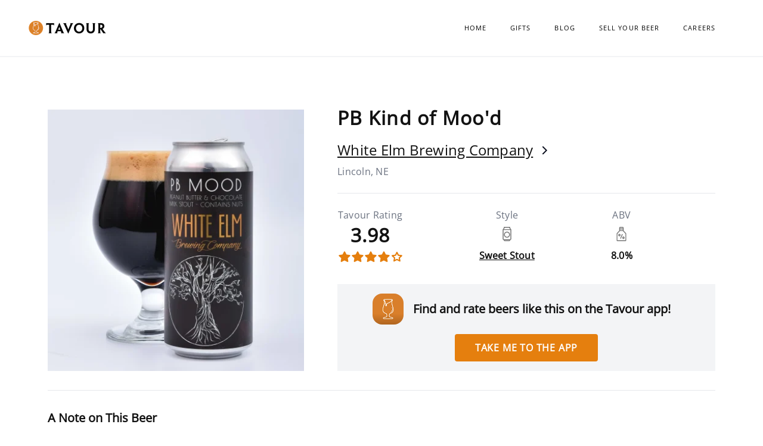

--- FILE ---
content_type: text/html; charset=utf-8
request_url: https://www.tavour.com/b/pb-kind-of-moo-d-b242072
body_size: 126839
content:
<!DOCTYPE html>
<html>
<head>
<meta content='text/html' http-equiv='Content-Type'>
<meta content='width=device-width, initial-scale=1, shrink-to-fit=no' name='viewport'>
<meta charset="UTF-8">
<script type="text/javascript">window.NREUM||(NREUM={});NREUM.info={"beacon":"bam.nr-data.net","errorBeacon":"bam.nr-data.net","licenseKey":"6624316f1a","applicationID":"705950307","transactionName":"dgtWFxMMCVtTRB5QBlAWS0wSCwpA","queueTime":0,"applicationTime":90,"agent":""}</script>
<script type="text/javascript">(window.NREUM||(NREUM={})).init={privacy:{cookies_enabled:true},ajax:{deny_list:["bam.nr-data.net"]},feature_flags:["soft_nav"],distributed_tracing:{enabled:true}};(window.NREUM||(NREUM={})).loader_config={agentID:"705954098",accountID:"711508",trustKey:"711508",xpid:"UwcGVFZbGwQAUVhXBwIHUQ==",licenseKey:"6624316f1a",applicationID:"705950307",browserID:"705954098"};;/*! For license information please see nr-loader-spa-1.303.0.min.js.LICENSE.txt */
(()=>{var e,t,r={384:(e,t,r)=>{"use strict";r.d(t,{NT:()=>s,US:()=>d,Zm:()=>a,bQ:()=>u,dV:()=>c,pV:()=>l});var n=r(6154),i=r(1863),o=r(1910);const s={beacon:"bam.nr-data.net",errorBeacon:"bam.nr-data.net"};function a(){return n.gm.NREUM||(n.gm.NREUM={}),void 0===n.gm.newrelic&&(n.gm.newrelic=n.gm.NREUM),n.gm.NREUM}function c(){let e=a();return e.o||(e.o={ST:n.gm.setTimeout,SI:n.gm.setImmediate||n.gm.setInterval,CT:n.gm.clearTimeout,XHR:n.gm.XMLHttpRequest,REQ:n.gm.Request,EV:n.gm.Event,PR:n.gm.Promise,MO:n.gm.MutationObserver,FETCH:n.gm.fetch,WS:n.gm.WebSocket},(0,o.i)(...Object.values(e.o))),e}function u(e,t){let r=a();r.initializedAgents??={},t.initializedAt={ms:(0,i.t)(),date:new Date},r.initializedAgents[e]=t}function d(e,t){a()[e]=t}function l(){return function(){let e=a();const t=e.info||{};e.info={beacon:s.beacon,errorBeacon:s.errorBeacon,...t}}(),function(){let e=a();const t=e.init||{};e.init={...t}}(),c(),function(){let e=a();const t=e.loader_config||{};e.loader_config={...t}}(),a()}},782:(e,t,r)=>{"use strict";r.d(t,{T:()=>n});const n=r(860).K7.pageViewTiming},860:(e,t,r)=>{"use strict";r.d(t,{$J:()=>d,K7:()=>c,P3:()=>u,XX:()=>i,Yy:()=>a,df:()=>o,qY:()=>n,v4:()=>s});const n="events",i="jserrors",o="browser/blobs",s="rum",a="browser/logs",c={ajax:"ajax",genericEvents:"generic_events",jserrors:i,logging:"logging",metrics:"metrics",pageAction:"page_action",pageViewEvent:"page_view_event",pageViewTiming:"page_view_timing",sessionReplay:"session_replay",sessionTrace:"session_trace",softNav:"soft_navigations",spa:"spa"},u={[c.pageViewEvent]:1,[c.pageViewTiming]:2,[c.metrics]:3,[c.jserrors]:4,[c.spa]:5,[c.ajax]:6,[c.sessionTrace]:7,[c.softNav]:8,[c.sessionReplay]:9,[c.logging]:10,[c.genericEvents]:11},d={[c.pageViewEvent]:s,[c.pageViewTiming]:n,[c.ajax]:n,[c.spa]:n,[c.softNav]:n,[c.metrics]:i,[c.jserrors]:i,[c.sessionTrace]:o,[c.sessionReplay]:o,[c.logging]:a,[c.genericEvents]:"ins"}},944:(e,t,r)=>{"use strict";r.d(t,{R:()=>i});var n=r(3241);function i(e,t){"function"==typeof console.debug&&(console.debug("New Relic Warning: https://github.com/newrelic/newrelic-browser-agent/blob/main/docs/warning-codes.md#".concat(e),t),(0,n.W)({agentIdentifier:null,drained:null,type:"data",name:"warn",feature:"warn",data:{code:e,secondary:t}}))}},993:(e,t,r)=>{"use strict";r.d(t,{A$:()=>o,ET:()=>s,TZ:()=>a,p_:()=>i});var n=r(860);const i={ERROR:"ERROR",WARN:"WARN",INFO:"INFO",DEBUG:"DEBUG",TRACE:"TRACE"},o={OFF:0,ERROR:1,WARN:2,INFO:3,DEBUG:4,TRACE:5},s="log",a=n.K7.logging},1687:(e,t,r)=>{"use strict";r.d(t,{Ak:()=>u,Ze:()=>f,x3:()=>d});var n=r(3241),i=r(7836),o=r(3606),s=r(860),a=r(2646);const c={};function u(e,t){const r={staged:!1,priority:s.P3[t]||0};l(e),c[e].get(t)||c[e].set(t,r)}function d(e,t){e&&c[e]&&(c[e].get(t)&&c[e].delete(t),p(e,t,!1),c[e].size&&h(e))}function l(e){if(!e)throw new Error("agentIdentifier required");c[e]||(c[e]=new Map)}function f(e="",t="feature",r=!1){if(l(e),!e||!c[e].get(t)||r)return p(e,t);c[e].get(t).staged=!0,h(e)}function h(e){const t=Array.from(c[e]);t.every(([e,t])=>t.staged)&&(t.sort((e,t)=>e[1].priority-t[1].priority),t.forEach(([t])=>{c[e].delete(t),p(e,t)}))}function p(e,t,r=!0){const s=e?i.ee.get(e):i.ee,c=o.i.handlers;if(!s.aborted&&s.backlog&&c){if((0,n.W)({agentIdentifier:e,type:"lifecycle",name:"drain",feature:t}),r){const e=s.backlog[t],r=c[t];if(r){for(let t=0;e&&t<e.length;++t)g(e[t],r);Object.entries(r).forEach(([e,t])=>{Object.values(t||{}).forEach(t=>{t[0]?.on&&t[0]?.context()instanceof a.y&&t[0].on(e,t[1])})})}}s.isolatedBacklog||delete c[t],s.backlog[t]=null,s.emit("drain-"+t,[])}}function g(e,t){var r=e[1];Object.values(t[r]||{}).forEach(t=>{var r=e[0];if(t[0]===r){var n=t[1],i=e[3],o=e[2];n.apply(i,o)}})}},1741:(e,t,r)=>{"use strict";r.d(t,{W:()=>o});var n=r(944),i=r(4261);class o{#e(e,...t){if(this[e]!==o.prototype[e])return this[e](...t);(0,n.R)(35,e)}addPageAction(e,t){return this.#e(i.hG,e,t)}register(e){return this.#e(i.eY,e)}recordCustomEvent(e,t){return this.#e(i.fF,e,t)}setPageViewName(e,t){return this.#e(i.Fw,e,t)}setCustomAttribute(e,t,r){return this.#e(i.cD,e,t,r)}noticeError(e,t){return this.#e(i.o5,e,t)}setUserId(e){return this.#e(i.Dl,e)}setApplicationVersion(e){return this.#e(i.nb,e)}setErrorHandler(e){return this.#e(i.bt,e)}addRelease(e,t){return this.#e(i.k6,e,t)}log(e,t){return this.#e(i.$9,e,t)}start(){return this.#e(i.d3)}finished(e){return this.#e(i.BL,e)}recordReplay(){return this.#e(i.CH)}pauseReplay(){return this.#e(i.Tb)}addToTrace(e){return this.#e(i.U2,e)}setCurrentRouteName(e){return this.#e(i.PA,e)}interaction(e){return this.#e(i.dT,e)}wrapLogger(e,t,r){return this.#e(i.Wb,e,t,r)}measure(e,t){return this.#e(i.V1,e,t)}consent(e){return this.#e(i.Pv,e)}}},1863:(e,t,r)=>{"use strict";function n(){return Math.floor(performance.now())}r.d(t,{t:()=>n})},1910:(e,t,r)=>{"use strict";r.d(t,{i:()=>o});var n=r(944);const i=new Map;function o(...e){return e.every(e=>{if(i.has(e))return i.get(e);const t="function"==typeof e&&e.toString().includes("[native code]");return t||(0,n.R)(64,e?.name||e?.toString()),i.set(e,t),t})}},2555:(e,t,r)=>{"use strict";r.d(t,{D:()=>a,f:()=>s});var n=r(384),i=r(8122);const o={beacon:n.NT.beacon,errorBeacon:n.NT.errorBeacon,licenseKey:void 0,applicationID:void 0,sa:void 0,queueTime:void 0,applicationTime:void 0,ttGuid:void 0,user:void 0,account:void 0,product:void 0,extra:void 0,jsAttributes:{},userAttributes:void 0,atts:void 0,transactionName:void 0,tNamePlain:void 0};function s(e){try{return!!e.licenseKey&&!!e.errorBeacon&&!!e.applicationID}catch(e){return!1}}const a=e=>(0,i.a)(e,o)},2614:(e,t,r)=>{"use strict";r.d(t,{BB:()=>s,H3:()=>n,g:()=>u,iL:()=>c,tS:()=>a,uh:()=>i,wk:()=>o});const n="NRBA",i="SESSION",o=144e5,s=18e5,a={STARTED:"session-started",PAUSE:"session-pause",RESET:"session-reset",RESUME:"session-resume",UPDATE:"session-update"},c={SAME_TAB:"same-tab",CROSS_TAB:"cross-tab"},u={OFF:0,FULL:1,ERROR:2}},2646:(e,t,r)=>{"use strict";r.d(t,{y:()=>n});class n{constructor(e){this.contextId=e}}},2843:(e,t,r)=>{"use strict";r.d(t,{u:()=>i});var n=r(3878);function i(e,t=!1,r,i){(0,n.DD)("visibilitychange",function(){if(t)return void("hidden"===document.visibilityState&&e());e(document.visibilityState)},r,i)}},3241:(e,t,r)=>{"use strict";r.d(t,{W:()=>o});var n=r(6154);const i="newrelic";function o(e={}){try{n.gm.dispatchEvent(new CustomEvent(i,{detail:e}))}catch(e){}}},3304:(e,t,r)=>{"use strict";r.d(t,{A:()=>o});var n=r(7836);const i=()=>{const e=new WeakSet;return(t,r)=>{if("object"==typeof r&&null!==r){if(e.has(r))return;e.add(r)}return r}};function o(e){try{return JSON.stringify(e,i())??""}catch(e){try{n.ee.emit("internal-error",[e])}catch(e){}return""}}},3333:(e,t,r)=>{"use strict";r.d(t,{$v:()=>d,TZ:()=>n,Xh:()=>c,Zp:()=>i,kd:()=>u,mq:()=>a,nf:()=>s,qN:()=>o});const n=r(860).K7.genericEvents,i=["auxclick","click","copy","keydown","paste","scrollend"],o=["focus","blur"],s=4,a=1e3,c=2e3,u=["PageAction","UserAction","BrowserPerformance"],d={RESOURCES:"experimental.resources",REGISTER:"register"}},3434:(e,t,r)=>{"use strict";r.d(t,{Jt:()=>o,YM:()=>u});var n=r(7836),i=r(5607);const o="nr@original:".concat(i.W),s=50;var a=Object.prototype.hasOwnProperty,c=!1;function u(e,t){return e||(e=n.ee),r.inPlace=function(e,t,n,i,o){n||(n="");const s="-"===n.charAt(0);for(let a=0;a<t.length;a++){const c=t[a],u=e[c];l(u)||(e[c]=r(u,s?c+n:n,i,c,o))}},r.flag=o,r;function r(t,r,n,c,u){return l(t)?t:(r||(r=""),nrWrapper[o]=t,function(e,t,r){if(Object.defineProperty&&Object.keys)try{return Object.keys(e).forEach(function(r){Object.defineProperty(t,r,{get:function(){return e[r]},set:function(t){return e[r]=t,t}})}),t}catch(e){d([e],r)}for(var n in e)a.call(e,n)&&(t[n]=e[n])}(t,nrWrapper,e),nrWrapper);function nrWrapper(){var o,a,l,f;let h;try{a=this,o=[...arguments],l="function"==typeof n?n(o,a):n||{}}catch(t){d([t,"",[o,a,c],l],e)}i(r+"start",[o,a,c],l,u);const p=performance.now();let g;try{return f=t.apply(a,o),g=performance.now(),f}catch(e){throw g=performance.now(),i(r+"err",[o,a,e],l,u),h=e,h}finally{const e=g-p,t={start:p,end:g,duration:e,isLongTask:e>=s,methodName:c,thrownError:h};t.isLongTask&&i("long-task",[t,a],l,u),i(r+"end",[o,a,f],l,u)}}}function i(r,n,i,o){if(!c||t){var s=c;c=!0;try{e.emit(r,n,i,t,o)}catch(t){d([t,r,n,i],e)}c=s}}}function d(e,t){t||(t=n.ee);try{t.emit("internal-error",e)}catch(e){}}function l(e){return!(e&&"function"==typeof e&&e.apply&&!e[o])}},3606:(e,t,r)=>{"use strict";r.d(t,{i:()=>o});var n=r(9908);o.on=s;var i=o.handlers={};function o(e,t,r,o){s(o||n.d,i,e,t,r)}function s(e,t,r,i,o){o||(o="feature"),e||(e=n.d);var s=t[o]=t[o]||{};(s[r]=s[r]||[]).push([e,i])}},3738:(e,t,r)=>{"use strict";r.d(t,{He:()=>i,Kp:()=>a,Lc:()=>u,Rz:()=>d,TZ:()=>n,bD:()=>o,d3:()=>s,jx:()=>l,sl:()=>f,uP:()=>c});const n=r(860).K7.sessionTrace,i="bstResource",o="resource",s="-start",a="-end",c="fn"+s,u="fn"+a,d="pushState",l=1e3,f=3e4},3785:(e,t,r)=>{"use strict";r.d(t,{R:()=>c,b:()=>u});var n=r(9908),i=r(1863),o=r(860),s=r(8154),a=r(993);function c(e,t,r={},c=a.p_.INFO,u,d=(0,i.t)()){(0,n.p)(s.xV,["API/logging/".concat(c.toLowerCase(),"/called")],void 0,o.K7.metrics,e),(0,n.p)(a.ET,[d,t,r,c,u],void 0,o.K7.logging,e)}function u(e){return"string"==typeof e&&Object.values(a.p_).some(t=>t===e.toUpperCase().trim())}},3878:(e,t,r)=>{"use strict";function n(e,t){return{capture:e,passive:!1,signal:t}}function i(e,t,r=!1,i){window.addEventListener(e,t,n(r,i))}function o(e,t,r=!1,i){document.addEventListener(e,t,n(r,i))}r.d(t,{DD:()=>o,jT:()=>n,sp:()=>i})},3962:(e,t,r)=>{"use strict";r.d(t,{AM:()=>s,O2:()=>l,OV:()=>o,Qu:()=>f,TZ:()=>c,ih:()=>h,pP:()=>a,t1:()=>d,tC:()=>i,wD:()=>u});var n=r(860);const i=["click","keydown","submit"],o="popstate",s="api",a="initialPageLoad",c=n.K7.softNav,u=5e3,d=500,l={INITIAL_PAGE_LOAD:"",ROUTE_CHANGE:1,UNSPECIFIED:2},f={INTERACTION:1,AJAX:2,CUSTOM_END:3,CUSTOM_TRACER:4},h={IP:"in progress",PF:"pending finish",FIN:"finished",CAN:"cancelled"}},4234:(e,t,r)=>{"use strict";r.d(t,{W:()=>o});var n=r(7836),i=r(1687);class o{constructor(e,t){this.agentIdentifier=e,this.ee=n.ee.get(e),this.featureName=t,this.blocked=!1}deregisterDrain(){(0,i.x3)(this.agentIdentifier,this.featureName)}}},4261:(e,t,r)=>{"use strict";r.d(t,{$9:()=>d,BL:()=>c,CH:()=>p,Dl:()=>R,Fw:()=>w,PA:()=>v,Pl:()=>n,Pv:()=>A,Tb:()=>f,U2:()=>s,V1:()=>E,Wb:()=>T,bt:()=>y,cD:()=>b,d3:()=>x,dT:()=>u,eY:()=>g,fF:()=>h,hG:()=>o,hw:()=>i,k6:()=>a,nb:()=>m,o5:()=>l});const n="api-",i=n+"ixn-",o="addPageAction",s="addToTrace",a="addRelease",c="finished",u="interaction",d="log",l="noticeError",f="pauseReplay",h="recordCustomEvent",p="recordReplay",g="register",m="setApplicationVersion",v="setCurrentRouteName",b="setCustomAttribute",y="setErrorHandler",w="setPageViewName",R="setUserId",x="start",T="wrapLogger",E="measure",A="consent"},4387:(e,t,r)=>{"use strict";function n(e={}){return!(!e.id||!e.name)}function i(e){return"string"==typeof e&&e.trim().length<501||"number"==typeof e}function o(e,t){if(2!==t?.harvestEndpointVersion)return{};const r=t.agentRef.runtime.appMetadata.agents[0].entityGuid;return n(e)?{"mfe.id":e.id,"mfe.name":e.name,eventSource:e.eventSource,"parent.id":e.parent?.id||r}:{"entity.guid":r,appId:t.agentRef.info.applicationID}}r.d(t,{Ux:()=>o,c7:()=>n,yo:()=>i})},5205:(e,t,r)=>{"use strict";r.d(t,{j:()=>_});var n=r(384),i=r(1741);var o=r(2555),s=r(3333);const a=e=>{if(!e||"string"!=typeof e)return!1;try{document.createDocumentFragment().querySelector(e)}catch{return!1}return!0};var c=r(2614),u=r(944),d=r(8122);const l="[data-nr-mask]",f=e=>(0,d.a)(e,(()=>{const e={feature_flags:[],experimental:{allow_registered_children:!1,resources:!1},mask_selector:"*",block_selector:"[data-nr-block]",mask_input_options:{color:!1,date:!1,"datetime-local":!1,email:!1,month:!1,number:!1,range:!1,search:!1,tel:!1,text:!1,time:!1,url:!1,week:!1,textarea:!1,select:!1,password:!0}};return{ajax:{deny_list:void 0,block_internal:!0,enabled:!0,autoStart:!0},api:{get allow_registered_children(){return e.feature_flags.includes(s.$v.REGISTER)||e.experimental.allow_registered_children},set allow_registered_children(t){e.experimental.allow_registered_children=t},duplicate_registered_data:!1},browser_consent_mode:{enabled:!1},distributed_tracing:{enabled:void 0,exclude_newrelic_header:void 0,cors_use_newrelic_header:void 0,cors_use_tracecontext_headers:void 0,allowed_origins:void 0},get feature_flags(){return e.feature_flags},set feature_flags(t){e.feature_flags=t},generic_events:{enabled:!0,autoStart:!0},harvest:{interval:30},jserrors:{enabled:!0,autoStart:!0},logging:{enabled:!0,autoStart:!0},metrics:{enabled:!0,autoStart:!0},obfuscate:void 0,page_action:{enabled:!0},page_view_event:{enabled:!0,autoStart:!0},page_view_timing:{enabled:!0,autoStart:!0},performance:{capture_marks:!1,capture_measures:!1,capture_detail:!0,resources:{get enabled(){return e.feature_flags.includes(s.$v.RESOURCES)||e.experimental.resources},set enabled(t){e.experimental.resources=t},asset_types:[],first_party_domains:[],ignore_newrelic:!0}},privacy:{cookies_enabled:!0},proxy:{assets:void 0,beacon:void 0},session:{expiresMs:c.wk,inactiveMs:c.BB},session_replay:{autoStart:!0,enabled:!1,preload:!1,sampling_rate:10,error_sampling_rate:100,collect_fonts:!1,inline_images:!1,fix_stylesheets:!0,mask_all_inputs:!0,get mask_text_selector(){return e.mask_selector},set mask_text_selector(t){a(t)?e.mask_selector="".concat(t,",").concat(l):""===t||null===t?e.mask_selector=l:(0,u.R)(5,t)},get block_class(){return"nr-block"},get ignore_class(){return"nr-ignore"},get mask_text_class(){return"nr-mask"},get block_selector(){return e.block_selector},set block_selector(t){a(t)?e.block_selector+=",".concat(t):""!==t&&(0,u.R)(6,t)},get mask_input_options(){return e.mask_input_options},set mask_input_options(t){t&&"object"==typeof t?e.mask_input_options={...t,password:!0}:(0,u.R)(7,t)}},session_trace:{enabled:!0,autoStart:!0},soft_navigations:{enabled:!0,autoStart:!0},spa:{enabled:!0,autoStart:!0},ssl:void 0,user_actions:{enabled:!0,elementAttributes:["id","className","tagName","type"]}}})());var h=r(6154),p=r(9324);let g=0;const m={buildEnv:p.F3,distMethod:p.Xs,version:p.xv,originTime:h.WN},v={consented:!1},b={appMetadata:{},get consented(){return this.session?.state?.consent||v.consented},set consented(e){v.consented=e},customTransaction:void 0,denyList:void 0,disabled:!1,harvester:void 0,isolatedBacklog:!1,isRecording:!1,loaderType:void 0,maxBytes:3e4,obfuscator:void 0,onerror:void 0,ptid:void 0,releaseIds:{},session:void 0,timeKeeper:void 0,registeredEntities:[],jsAttributesMetadata:{bytes:0},get harvestCount(){return++g}},y=e=>{const t=(0,d.a)(e,b),r=Object.keys(m).reduce((e,t)=>(e[t]={value:m[t],writable:!1,configurable:!0,enumerable:!0},e),{});return Object.defineProperties(t,r)};var w=r(5701);const R=e=>{const t=e.startsWith("http");e+="/",r.p=t?e:"https://"+e};var x=r(7836),T=r(3241);const E={accountID:void 0,trustKey:void 0,agentID:void 0,licenseKey:void 0,applicationID:void 0,xpid:void 0},A=e=>(0,d.a)(e,E),S=new Set;function _(e,t={},r,s){let{init:a,info:c,loader_config:u,runtime:d={},exposed:l=!0}=t;if(!c){const e=(0,n.pV)();a=e.init,c=e.info,u=e.loader_config}e.init=f(a||{}),e.loader_config=A(u||{}),c.jsAttributes??={},h.bv&&(c.jsAttributes.isWorker=!0),e.info=(0,o.D)(c);const p=e.init,g=[c.beacon,c.errorBeacon];S.has(e.agentIdentifier)||(p.proxy.assets&&(R(p.proxy.assets),g.push(p.proxy.assets)),p.proxy.beacon&&g.push(p.proxy.beacon),e.beacons=[...g],function(e){const t=(0,n.pV)();Object.getOwnPropertyNames(i.W.prototype).forEach(r=>{const n=i.W.prototype[r];if("function"!=typeof n||"constructor"===n)return;let o=t[r];e[r]&&!1!==e.exposed&&"micro-agent"!==e.runtime?.loaderType&&(t[r]=(...t)=>{const n=e[r](...t);return o?o(...t):n})})}(e),(0,n.US)("activatedFeatures",w.B),e.runSoftNavOverSpa&&=!0===p.soft_navigations.enabled&&p.feature_flags.includes("soft_nav")),d.denyList=[...p.ajax.deny_list||[],...p.ajax.block_internal?g:[]],d.ptid=e.agentIdentifier,d.loaderType=r,e.runtime=y(d),S.has(e.agentIdentifier)||(e.ee=x.ee.get(e.agentIdentifier),e.exposed=l,(0,T.W)({agentIdentifier:e.agentIdentifier,drained:!!w.B?.[e.agentIdentifier],type:"lifecycle",name:"initialize",feature:void 0,data:e.config})),S.add(e.agentIdentifier)}},5270:(e,t,r)=>{"use strict";r.d(t,{Aw:()=>s,SR:()=>o,rF:()=>a});var n=r(384),i=r(7767);function o(e){return!!(0,n.dV)().o.MO&&(0,i.V)(e)&&!0===e?.session_trace.enabled}function s(e){return!0===e?.session_replay.preload&&o(e)}function a(e,t){try{if("string"==typeof t?.type){if("password"===t.type.toLowerCase())return"*".repeat(e?.length||0);if(void 0!==t?.dataset?.nrUnmask||t?.classList?.contains("nr-unmask"))return e}}catch(e){}return"string"==typeof e?e.replace(/[\S]/g,"*"):"*".repeat(e?.length||0)}},5289:(e,t,r)=>{"use strict";r.d(t,{GG:()=>o,Qr:()=>a,sB:()=>s});var n=r(3878);function i(){return"undefined"==typeof document||"complete"===document.readyState}function o(e,t){if(i())return e();(0,n.sp)("load",e,t)}function s(e){if(i())return e();(0,n.DD)("DOMContentLoaded",e)}function a(e){if(i())return e();(0,n.sp)("popstate",e)}},5607:(e,t,r)=>{"use strict";r.d(t,{W:()=>n});const n=(0,r(9566).bz)()},5701:(e,t,r)=>{"use strict";r.d(t,{B:()=>o,t:()=>s});var n=r(3241);const i=new Set,o={};function s(e,t){const r=t.agentIdentifier;o[r]??={},e&&"object"==typeof e&&(i.has(r)||(t.ee.emit("rumresp",[e]),o[r]=e,i.add(r),(0,n.W)({agentIdentifier:r,loaded:!0,drained:!0,type:"lifecycle",name:"load",feature:void 0,data:e})))}},6154:(e,t,r)=>{"use strict";r.d(t,{A4:()=>a,OF:()=>d,RI:()=>i,WN:()=>h,bv:()=>o,gm:()=>s,lR:()=>f,m:()=>u,mw:()=>c,sb:()=>l});var n=r(1863);const i="undefined"!=typeof window&&!!window.document,o="undefined"!=typeof WorkerGlobalScope&&("undefined"!=typeof self&&self instanceof WorkerGlobalScope&&self.navigator instanceof WorkerNavigator||"undefined"!=typeof globalThis&&globalThis instanceof WorkerGlobalScope&&globalThis.navigator instanceof WorkerNavigator),s=i?window:"undefined"!=typeof WorkerGlobalScope&&("undefined"!=typeof self&&self instanceof WorkerGlobalScope&&self||"undefined"!=typeof globalThis&&globalThis instanceof WorkerGlobalScope&&globalThis),a="complete"===s?.document?.readyState,c=Boolean("hidden"===s?.document?.visibilityState),u=""+s?.location,d=/iPad|iPhone|iPod/.test(s.navigator?.userAgent),l=d&&"undefined"==typeof SharedWorker,f=(()=>{const e=s.navigator?.userAgent?.match(/Firefox[/\s](\d+\.\d+)/);return Array.isArray(e)&&e.length>=2?+e[1]:0})(),h=Date.now()-(0,n.t)()},6344:(e,t,r)=>{"use strict";r.d(t,{BB:()=>d,Qb:()=>l,TZ:()=>i,Ug:()=>s,Vh:()=>o,_s:()=>a,bc:()=>u,yP:()=>c});var n=r(2614);const i=r(860).K7.sessionReplay,o="errorDuringReplay",s=.12,a={DomContentLoaded:0,Load:1,FullSnapshot:2,IncrementalSnapshot:3,Meta:4,Custom:5},c={[n.g.ERROR]:15e3,[n.g.FULL]:3e5,[n.g.OFF]:0},u={RESET:{message:"Session was reset",sm:"Reset"},IMPORT:{message:"Recorder failed to import",sm:"Import"},TOO_MANY:{message:"429: Too Many Requests",sm:"Too-Many"},TOO_BIG:{message:"Payload was too large",sm:"Too-Big"},CROSS_TAB:{message:"Session Entity was set to OFF on another tab",sm:"Cross-Tab"},ENTITLEMENTS:{message:"Session Replay is not allowed and will not be started",sm:"Entitlement"}},d=5e3,l={API:"api",RESUME:"resume",SWITCH_TO_FULL:"switchToFull",INITIALIZE:"initialize",PRELOAD:"preload"}},6389:(e,t,r)=>{"use strict";function n(e,t=500,r={}){const n=r?.leading||!1;let i;return(...r)=>{n&&void 0===i&&(e.apply(this,r),i=setTimeout(()=>{i=clearTimeout(i)},t)),n||(clearTimeout(i),i=setTimeout(()=>{e.apply(this,r)},t))}}function i(e){let t=!1;return(...r)=>{t||(t=!0,e.apply(this,r))}}r.d(t,{J:()=>i,s:()=>n})},6630:(e,t,r)=>{"use strict";r.d(t,{T:()=>n});const n=r(860).K7.pageViewEvent},6774:(e,t,r)=>{"use strict";r.d(t,{T:()=>n});const n=r(860).K7.jserrors},7295:(e,t,r)=>{"use strict";r.d(t,{Xv:()=>s,gX:()=>i,iW:()=>o});var n=[];function i(e){if(!e||o(e))return!1;if(0===n.length)return!0;for(var t=0;t<n.length;t++){var r=n[t];if("*"===r.hostname)return!1;if(a(r.hostname,e.hostname)&&c(r.pathname,e.pathname))return!1}return!0}function o(e){return void 0===e.hostname}function s(e){if(n=[],e&&e.length)for(var t=0;t<e.length;t++){let r=e[t];if(!r)continue;0===r.indexOf("http://")?r=r.substring(7):0===r.indexOf("https://")&&(r=r.substring(8));const i=r.indexOf("/");let o,s;i>0?(o=r.substring(0,i),s=r.substring(i)):(o=r,s="");let[a]=o.split(":");n.push({hostname:a,pathname:s})}}function a(e,t){return!(e.length>t.length)&&t.indexOf(e)===t.length-e.length}function c(e,t){return 0===e.indexOf("/")&&(e=e.substring(1)),0===t.indexOf("/")&&(t=t.substring(1)),""===e||e===t}},7378:(e,t,r)=>{"use strict";r.d(t,{$p:()=>x,BR:()=>b,Kp:()=>R,L3:()=>y,Lc:()=>c,NC:()=>o,SG:()=>d,TZ:()=>i,U6:()=>p,UT:()=>m,d3:()=>w,dT:()=>f,e5:()=>E,gx:()=>v,l9:()=>l,oW:()=>h,op:()=>g,rw:()=>u,tH:()=>A,uP:()=>a,wW:()=>T,xq:()=>s});var n=r(384);const i=r(860).K7.spa,o=["click","submit","keypress","keydown","keyup","change"],s=999,a="fn-start",c="fn-end",u="cb-start",d="api-ixn-",l="remaining",f="interaction",h="spaNode",p="jsonpNode",g="fetch-start",m="fetch-done",v="fetch-body-",b="jsonp-end",y=(0,n.dV)().o.ST,w="-start",R="-end",x="-body",T="cb"+R,E="jsTime",A="fetch"},7485:(e,t,r)=>{"use strict";r.d(t,{D:()=>i});var n=r(6154);function i(e){if(0===(e||"").indexOf("data:"))return{protocol:"data"};try{const t=new URL(e,location.href),r={port:t.port,hostname:t.hostname,pathname:t.pathname,search:t.search,protocol:t.protocol.slice(0,t.protocol.indexOf(":")),sameOrigin:t.protocol===n.gm?.location?.protocol&&t.host===n.gm?.location?.host};return r.port&&""!==r.port||("http:"===t.protocol&&(r.port="80"),"https:"===t.protocol&&(r.port="443")),r.pathname&&""!==r.pathname?r.pathname.startsWith("/")||(r.pathname="/".concat(r.pathname)):r.pathname="/",r}catch(e){return{}}}},7699:(e,t,r)=>{"use strict";r.d(t,{It:()=>o,KC:()=>a,No:()=>i,qh:()=>s});var n=r(860);const i=16e3,o=1e6,s="SESSION_ERROR",a={[n.K7.logging]:!0,[n.K7.genericEvents]:!1,[n.K7.jserrors]:!1,[n.K7.ajax]:!1}},7767:(e,t,r)=>{"use strict";r.d(t,{V:()=>i});var n=r(6154);const i=e=>n.RI&&!0===e?.privacy.cookies_enabled},7836:(e,t,r)=>{"use strict";r.d(t,{P:()=>a,ee:()=>c});var n=r(384),i=r(8990),o=r(2646),s=r(5607);const a="nr@context:".concat(s.W),c=function e(t,r){var n={},s={},d={},l=!1;try{l=16===r.length&&u.initializedAgents?.[r]?.runtime.isolatedBacklog}catch(e){}var f={on:p,addEventListener:p,removeEventListener:function(e,t){var r=n[e];if(!r)return;for(var i=0;i<r.length;i++)r[i]===t&&r.splice(i,1)},emit:function(e,r,n,i,o){!1!==o&&(o=!0);if(c.aborted&&!i)return;t&&o&&t.emit(e,r,n);var a=h(n);g(e).forEach(e=>{e.apply(a,r)});var u=v()[s[e]];u&&u.push([f,e,r,a]);return a},get:m,listeners:g,context:h,buffer:function(e,t){const r=v();if(t=t||"feature",f.aborted)return;Object.entries(e||{}).forEach(([e,n])=>{s[n]=t,t in r||(r[t]=[])})},abort:function(){f._aborted=!0,Object.keys(f.backlog).forEach(e=>{delete f.backlog[e]})},isBuffering:function(e){return!!v()[s[e]]},debugId:r,backlog:l?{}:t&&"object"==typeof t.backlog?t.backlog:{},isolatedBacklog:l};return Object.defineProperty(f,"aborted",{get:()=>{let e=f._aborted||!1;return e||(t&&(e=t.aborted),e)}}),f;function h(e){return e&&e instanceof o.y?e:e?(0,i.I)(e,a,()=>new o.y(a)):new o.y(a)}function p(e,t){n[e]=g(e).concat(t)}function g(e){return n[e]||[]}function m(t){return d[t]=d[t]||e(f,t)}function v(){return f.backlog}}(void 0,"globalEE"),u=(0,n.Zm)();u.ee||(u.ee=c)},8122:(e,t,r)=>{"use strict";r.d(t,{a:()=>i});var n=r(944);function i(e,t){try{if(!e||"object"!=typeof e)return(0,n.R)(3);if(!t||"object"!=typeof t)return(0,n.R)(4);const r=Object.create(Object.getPrototypeOf(t),Object.getOwnPropertyDescriptors(t)),o=0===Object.keys(r).length?e:r;for(let s in o)if(void 0!==e[s])try{if(null===e[s]){r[s]=null;continue}Array.isArray(e[s])&&Array.isArray(t[s])?r[s]=Array.from(new Set([...e[s],...t[s]])):"object"==typeof e[s]&&"object"==typeof t[s]?r[s]=i(e[s],t[s]):r[s]=e[s]}catch(e){r[s]||(0,n.R)(1,e)}return r}catch(e){(0,n.R)(2,e)}}},8139:(e,t,r)=>{"use strict";r.d(t,{u:()=>f});var n=r(7836),i=r(3434),o=r(8990),s=r(6154);const a={},c=s.gm.XMLHttpRequest,u="addEventListener",d="removeEventListener",l="nr@wrapped:".concat(n.P);function f(e){var t=function(e){return(e||n.ee).get("events")}(e);if(a[t.debugId]++)return t;a[t.debugId]=1;var r=(0,i.YM)(t,!0);function f(e){r.inPlace(e,[u,d],"-",p)}function p(e,t){return e[1]}return"getPrototypeOf"in Object&&(s.RI&&h(document,f),c&&h(c.prototype,f),h(s.gm,f)),t.on(u+"-start",function(e,t){var n=e[1];if(null!==n&&("function"==typeof n||"object"==typeof n)&&"newrelic"!==e[0]){var i=(0,o.I)(n,l,function(){var e={object:function(){if("function"!=typeof n.handleEvent)return;return n.handleEvent.apply(n,arguments)},function:n}[typeof n];return e?r(e,"fn-",null,e.name||"anonymous"):n});this.wrapped=e[1]=i}}),t.on(d+"-start",function(e){e[1]=this.wrapped||e[1]}),t}function h(e,t,...r){let n=e;for(;"object"==typeof n&&!Object.prototype.hasOwnProperty.call(n,u);)n=Object.getPrototypeOf(n);n&&t(n,...r)}},8154:(e,t,r)=>{"use strict";r.d(t,{z_:()=>o,XG:()=>a,TZ:()=>n,rs:()=>i,xV:()=>s});r(6154),r(9566),r(384);const n=r(860).K7.metrics,i="sm",o="cm",s="storeSupportabilityMetrics",a="storeEventMetrics"},8374:(e,t,r)=>{r.nc=(()=>{try{return document?.currentScript?.nonce}catch(e){}return""})()},8990:(e,t,r)=>{"use strict";r.d(t,{I:()=>i});var n=Object.prototype.hasOwnProperty;function i(e,t,r){if(n.call(e,t))return e[t];var i=r();if(Object.defineProperty&&Object.keys)try{return Object.defineProperty(e,t,{value:i,writable:!0,enumerable:!1}),i}catch(e){}return e[t]=i,i}},9300:(e,t,r)=>{"use strict";r.d(t,{T:()=>n});const n=r(860).K7.ajax},9324:(e,t,r)=>{"use strict";r.d(t,{AJ:()=>s,F3:()=>i,Xs:()=>o,Yq:()=>a,xv:()=>n});const n="1.303.0",i="PROD",o="CDN",s="@newrelic/rrweb",a="1.0.1"},9566:(e,t,r)=>{"use strict";r.d(t,{LA:()=>a,ZF:()=>c,bz:()=>s,el:()=>u});var n=r(6154);const i="xxxxxxxx-xxxx-4xxx-yxxx-xxxxxxxxxxxx";function o(e,t){return e?15&e[t]:16*Math.random()|0}function s(){const e=n.gm?.crypto||n.gm?.msCrypto;let t,r=0;return e&&e.getRandomValues&&(t=e.getRandomValues(new Uint8Array(30))),i.split("").map(e=>"x"===e?o(t,r++).toString(16):"y"===e?(3&o()|8).toString(16):e).join("")}function a(e){const t=n.gm?.crypto||n.gm?.msCrypto;let r,i=0;t&&t.getRandomValues&&(r=t.getRandomValues(new Uint8Array(e)));const s=[];for(var a=0;a<e;a++)s.push(o(r,i++).toString(16));return s.join("")}function c(){return a(16)}function u(){return a(32)}},9908:(e,t,r)=>{"use strict";r.d(t,{d:()=>n,p:()=>i});var n=r(7836).ee.get("handle");function i(e,t,r,i,o){o?(o.buffer([e],i),o.emit(e,t,r)):(n.buffer([e],i),n.emit(e,t,r))}}},n={};function i(e){var t=n[e];if(void 0!==t)return t.exports;var o=n[e]={exports:{}};return r[e](o,o.exports,i),o.exports}i.m=r,i.d=(e,t)=>{for(var r in t)i.o(t,r)&&!i.o(e,r)&&Object.defineProperty(e,r,{enumerable:!0,get:t[r]})},i.f={},i.e=e=>Promise.all(Object.keys(i.f).reduce((t,r)=>(i.f[r](e,t),t),[])),i.u=e=>({212:"nr-spa-compressor",249:"nr-spa-recorder",478:"nr-spa"}[e]+"-1.303.0.min.js"),i.o=(e,t)=>Object.prototype.hasOwnProperty.call(e,t),e={},t="NRBA-1.303.0.PROD:",i.l=(r,n,o,s)=>{if(e[r])e[r].push(n);else{var a,c;if(void 0!==o)for(var u=document.getElementsByTagName("script"),d=0;d<u.length;d++){var l=u[d];if(l.getAttribute("src")==r||l.getAttribute("data-webpack")==t+o){a=l;break}}if(!a){c=!0;var f={478:"sha512-Q1pLqcoiNmLHv0rtq3wFkJBA3kofBdRJl0ExDl0mTuAoCBd0qe/1J0XWrDlQKuNlUryL6aZfVkAMPLmoikWIoQ==",249:"sha512-695ZzudsxlMtHKnpDNvkMlJd3tdMtY03IQKVCw9SX12tjUC+f7Nrx5tnWO72Vg9RFf6DSY6wVmM3cEkRM12kkQ==",212:"sha512-18Gx1wIBsppcn0AnKFhwgw4IciNgFxiw3J74W393Ape+wtg4hlg7t6SBKsIE/Dk/tfl2yltgcgBFvYRs283AFg=="};(a=document.createElement("script")).charset="utf-8",i.nc&&a.setAttribute("nonce",i.nc),a.setAttribute("data-webpack",t+o),a.src=r,0!==a.src.indexOf(window.location.origin+"/")&&(a.crossOrigin="anonymous"),f[s]&&(a.integrity=f[s])}e[r]=[n];var h=(t,n)=>{a.onerror=a.onload=null,clearTimeout(p);var i=e[r];if(delete e[r],a.parentNode&&a.parentNode.removeChild(a),i&&i.forEach(e=>e(n)),t)return t(n)},p=setTimeout(h.bind(null,void 0,{type:"timeout",target:a}),12e4);a.onerror=h.bind(null,a.onerror),a.onload=h.bind(null,a.onload),c&&document.head.appendChild(a)}},i.r=e=>{"undefined"!=typeof Symbol&&Symbol.toStringTag&&Object.defineProperty(e,Symbol.toStringTag,{value:"Module"}),Object.defineProperty(e,"__esModule",{value:!0})},i.p="https://js-agent.newrelic.com/",(()=>{var e={38:0,788:0};i.f.j=(t,r)=>{var n=i.o(e,t)?e[t]:void 0;if(0!==n)if(n)r.push(n[2]);else{var o=new Promise((r,i)=>n=e[t]=[r,i]);r.push(n[2]=o);var s=i.p+i.u(t),a=new Error;i.l(s,r=>{if(i.o(e,t)&&(0!==(n=e[t])&&(e[t]=void 0),n)){var o=r&&("load"===r.type?"missing":r.type),s=r&&r.target&&r.target.src;a.message="Loading chunk "+t+" failed.\n("+o+": "+s+")",a.name="ChunkLoadError",a.type=o,a.request=s,n[1](a)}},"chunk-"+t,t)}};var t=(t,r)=>{var n,o,[s,a,c]=r,u=0;if(s.some(t=>0!==e[t])){for(n in a)i.o(a,n)&&(i.m[n]=a[n]);if(c)c(i)}for(t&&t(r);u<s.length;u++)o=s[u],i.o(e,o)&&e[o]&&e[o][0](),e[o]=0},r=self["webpackChunk:NRBA-1.303.0.PROD"]=self["webpackChunk:NRBA-1.303.0.PROD"]||[];r.forEach(t.bind(null,0)),r.push=t.bind(null,r.push.bind(r))})(),(()=>{"use strict";i(8374);var e=i(9566),t=i(1741);class r extends t.W{agentIdentifier=(0,e.LA)(16)}var n=i(860);const o=Object.values(n.K7);var s=i(5205);var a=i(9908),c=i(1863),u=i(4261),d=i(3241),l=i(944),f=i(5701),h=i(8154);function p(e,t,i,o){const s=o||i;!s||s[e]&&s[e]!==r.prototype[e]||(s[e]=function(){(0,a.p)(h.xV,["API/"+e+"/called"],void 0,n.K7.metrics,i.ee),(0,d.W)({agentIdentifier:i.agentIdentifier,drained:!!f.B?.[i.agentIdentifier],type:"data",name:"api",feature:u.Pl+e,data:{}});try{return t.apply(this,arguments)}catch(e){(0,l.R)(23,e)}})}function g(e,t,r,n,i){const o=e.info;null===r?delete o.jsAttributes[t]:o.jsAttributes[t]=r,(i||null===r)&&(0,a.p)(u.Pl+n,[(0,c.t)(),t,r],void 0,"session",e.ee)}var m=i(1687),v=i(4234),b=i(5289),y=i(6154),w=i(5270),R=i(7767),x=i(6389),T=i(7699);class E extends v.W{constructor(e,t){super(e.agentIdentifier,t),this.agentRef=e,this.abortHandler=void 0,this.featAggregate=void 0,this.loadedSuccessfully=void 0,this.onAggregateImported=new Promise(e=>{this.loadedSuccessfully=e}),this.deferred=Promise.resolve(),!1===e.init[this.featureName].autoStart?this.deferred=new Promise((t,r)=>{this.ee.on("manual-start-all",(0,x.J)(()=>{(0,m.Ak)(e.agentIdentifier,this.featureName),t()}))}):(0,m.Ak)(e.agentIdentifier,t)}importAggregator(e,t,r={}){if(this.featAggregate)return;const n=async()=>{let n;await this.deferred;try{if((0,R.V)(e.init)){const{setupAgentSession:t}=await i.e(478).then(i.bind(i,8766));n=t(e)}}catch(e){(0,l.R)(20,e),this.ee.emit("internal-error",[e]),(0,a.p)(T.qh,[e],void 0,this.featureName,this.ee)}try{if(!this.#t(this.featureName,n,e.init))return(0,m.Ze)(this.agentIdentifier,this.featureName),void this.loadedSuccessfully(!1);const{Aggregate:i}=await t();this.featAggregate=new i(e,r),e.runtime.harvester.initializedAggregates.push(this.featAggregate),this.loadedSuccessfully(!0)}catch(e){(0,l.R)(34,e),this.abortHandler?.(),(0,m.Ze)(this.agentIdentifier,this.featureName,!0),this.loadedSuccessfully(!1),this.ee&&this.ee.abort()}};y.RI?(0,b.GG)(()=>n(),!0):n()}#t(e,t,r){if(this.blocked)return!1;switch(e){case n.K7.sessionReplay:return(0,w.SR)(r)&&!!t;case n.K7.sessionTrace:return!!t;default:return!0}}}var A=i(6630),S=i(2614);class _ extends E{static featureName=A.T;constructor(e){var t;super(e,A.T),this.setupInspectionEvents(e.agentIdentifier),t=e,p(u.Fw,function(e,r){"string"==typeof e&&("/"!==e.charAt(0)&&(e="/"+e),t.runtime.customTransaction=(r||"http://custom.transaction")+e,(0,a.p)(u.Pl+u.Fw,[(0,c.t)()],void 0,void 0,t.ee))},t),this.importAggregator(e,()=>i.e(478).then(i.bind(i,1983)))}setupInspectionEvents(e){const t=(t,r)=>{t&&(0,d.W)({agentIdentifier:e,timeStamp:t.timeStamp,loaded:"complete"===t.target.readyState,type:"window",name:r,data:t.target.location+""})};(0,b.sB)(e=>{t(e,"DOMContentLoaded")}),(0,b.GG)(e=>{t(e,"load")}),(0,b.Qr)(e=>{t(e,"navigate")}),this.ee.on(S.tS.UPDATE,(t,r)=>{(0,d.W)({agentIdentifier:e,type:"lifecycle",name:"session",data:r})})}}var O=i(384);var N=i(2843),I=i(3878),P=i(782);class j extends E{static featureName=P.T;constructor(e){super(e,P.T),y.RI&&((0,N.u)(()=>(0,a.p)("docHidden",[(0,c.t)()],void 0,P.T,this.ee),!0),(0,I.sp)("pagehide",()=>(0,a.p)("winPagehide",[(0,c.t)()],void 0,P.T,this.ee)),this.importAggregator(e,()=>i.e(478).then(i.bind(i,9917))))}}class k extends E{static featureName=h.TZ;constructor(e){super(e,h.TZ),y.RI&&document.addEventListener("securitypolicyviolation",e=>{(0,a.p)(h.xV,["Generic/CSPViolation/Detected"],void 0,this.featureName,this.ee)}),this.importAggregator(e,()=>i.e(478).then(i.bind(i,6555)))}}var C=i(6774),L=i(3304);class H{constructor(e,t,r,n,i){this.name="UncaughtError",this.message="string"==typeof e?e:(0,L.A)(e),this.sourceURL=t,this.line=r,this.column=n,this.__newrelic=i}}function M(e){return U(e)?e:new H(void 0!==e?.message?e.message:e,e?.filename||e?.sourceURL,e?.lineno||e?.line,e?.colno||e?.col,e?.__newrelic,e?.cause)}function K(e){const t="Unhandled Promise Rejection: ";if(!e?.reason)return;if(U(e.reason)){try{e.reason.message.startsWith(t)||(e.reason.message=t+e.reason.message)}catch(e){}return M(e.reason)}const r=M(e.reason);return(r.message||"").startsWith(t)||(r.message=t+r.message),r}function D(e){if(e.error instanceof SyntaxError&&!/:\d+$/.test(e.error.stack?.trim())){const t=new H(e.message,e.filename,e.lineno,e.colno,e.error.__newrelic,e.cause);return t.name=SyntaxError.name,t}return U(e.error)?e.error:M(e)}function U(e){return e instanceof Error&&!!e.stack}function F(e,t,r,i,o=(0,c.t)()){"string"==typeof e&&(e=new Error(e)),(0,a.p)("err",[e,o,!1,t,r.runtime.isRecording,void 0,i],void 0,n.K7.jserrors,r.ee),(0,a.p)("uaErr",[],void 0,n.K7.genericEvents,r.ee)}var W=i(4387),B=i(993),V=i(3785);function G(e,{customAttributes:t={},level:r=B.p_.INFO}={},n,i,o=(0,c.t)()){(0,V.R)(n.ee,e,t,r,i,o)}function z(e,t,r,i,o=(0,c.t)()){(0,a.p)(u.Pl+u.hG,[o,e,t,i],void 0,n.K7.genericEvents,r.ee)}function Z(e,t,r,i,o=(0,c.t)()){const{start:s,end:d,customAttributes:f}=t||{},h={customAttributes:f||{}};if("object"!=typeof h.customAttributes||"string"!=typeof e||0===e.length)return void(0,l.R)(57);const p=(e,t)=>null==e?t:"number"==typeof e?e:e instanceof PerformanceMark?e.startTime:Number.NaN;if(h.start=p(s,0),h.end=p(d,o),Number.isNaN(h.start)||Number.isNaN(h.end))(0,l.R)(57);else{if(h.duration=h.end-h.start,!(h.duration<0))return(0,a.p)(u.Pl+u.V1,[h,e,i],void 0,n.K7.genericEvents,r.ee),h;(0,l.R)(58)}}function q(e,t={},r,i,o=(0,c.t)()){(0,a.p)(u.Pl+u.fF,[o,e,t,i],void 0,n.K7.genericEvents,r.ee)}function X(e){p(u.eY,function(t){return Y(e,t)},e)}function Y(e,t,r){const i={};(0,l.R)(54,"newrelic.register"),t||={},t.eventSource="MicroFrontendBrowserAgent",t.licenseKey||=e.info.licenseKey,t.blocked=!1,t.parent=r||{};let o=()=>{};const s=e.runtime.registeredEntities,u=s.find(({metadata:{target:{id:e,name:r}}})=>e===t.id);if(u)return u.metadata.target.name!==t.name&&(u.metadata.target.name=t.name),u;const d=e=>{t.blocked=!0,o=e};e.init.api.allow_registered_children||d((0,x.J)(()=>(0,l.R)(55))),(0,W.c7)(t)||d((0,x.J)(()=>(0,l.R)(48,t))),(0,W.yo)(t.id)&&(0,W.yo)(t.name)||d((0,x.J)(()=>(0,l.R)(48,t)));const f={addPageAction:(r,n={})=>m(z,[r,{...i,...n},e],t),log:(r,n={})=>m(G,[r,{...n,customAttributes:{...i,...n.customAttributes||{}}},e],t),measure:(r,n={})=>m(Z,[r,{...n,customAttributes:{...i,...n.customAttributes||{}}},e],t),noticeError:(r,n={})=>m(F,[r,{...i,...n},e],t),register:(t={})=>m(Y,[e,t],f.metadata.target),recordCustomEvent:(r,n={})=>m(q,[r,{...i,...n},e],t),setApplicationVersion:e=>g("application.version",e),setCustomAttribute:(e,t)=>g(e,t),setUserId:e=>g("enduser.id",e),metadata:{customAttributes:i,target:t}},p=()=>(t.blocked&&o(),t.blocked);p()||s.push(f);const g=(e,t)=>{p()||(i[e]=t)},m=(t,r,i)=>{if(p())return;const o=(0,c.t)();(0,a.p)(h.xV,["API/register/".concat(t.name,"/called")],void 0,n.K7.metrics,e.ee);try{return e.init.api.duplicate_registered_data&&"register"!==t.name&&t(...r,void 0,o),t(...r,i,o)}catch(e){(0,l.R)(50,e)}};return f}class J extends E{static featureName=C.T;constructor(e){var t;super(e,C.T),t=e,p(u.o5,(e,r)=>F(e,r,t),t),function(e){p(u.bt,function(t){e.runtime.onerror=t},e)}(e),function(e){let t=0;p(u.k6,function(e,r){++t>10||(this.runtime.releaseIds[e.slice(-200)]=(""+r).slice(-200))},e)}(e),X(e);try{this.removeOnAbort=new AbortController}catch(e){}this.ee.on("internal-error",(t,r)=>{this.abortHandler&&(0,a.p)("ierr",[M(t),(0,c.t)(),!0,{},e.runtime.isRecording,r],void 0,this.featureName,this.ee)}),y.gm.addEventListener("unhandledrejection",t=>{this.abortHandler&&(0,a.p)("err",[K(t),(0,c.t)(),!1,{unhandledPromiseRejection:1},e.runtime.isRecording],void 0,this.featureName,this.ee)},(0,I.jT)(!1,this.removeOnAbort?.signal)),y.gm.addEventListener("error",t=>{this.abortHandler&&(0,a.p)("err",[D(t),(0,c.t)(),!1,{},e.runtime.isRecording],void 0,this.featureName,this.ee)},(0,I.jT)(!1,this.removeOnAbort?.signal)),this.abortHandler=this.#r,this.importAggregator(e,()=>i.e(478).then(i.bind(i,2176)))}#r(){this.removeOnAbort?.abort(),this.abortHandler=void 0}}var Q=i(8990);let ee=1;function te(e){const t=typeof e;return!e||"object"!==t&&"function"!==t?-1:e===y.gm?0:(0,Q.I)(e,"nr@id",function(){return ee++})}function re(e){if("string"==typeof e&&e.length)return e.length;if("object"==typeof e){if("undefined"!=typeof ArrayBuffer&&e instanceof ArrayBuffer&&e.byteLength)return e.byteLength;if("undefined"!=typeof Blob&&e instanceof Blob&&e.size)return e.size;if(!("undefined"!=typeof FormData&&e instanceof FormData))try{return(0,L.A)(e).length}catch(e){return}}}var ne=i(8139),ie=i(7836),oe=i(3434);const se={},ae=["open","send"];function ce(e){var t=e||ie.ee;const r=function(e){return(e||ie.ee).get("xhr")}(t);if(void 0===y.gm.XMLHttpRequest)return r;if(se[r.debugId]++)return r;se[r.debugId]=1,(0,ne.u)(t);var n=(0,oe.YM)(r),i=y.gm.XMLHttpRequest,o=y.gm.MutationObserver,s=y.gm.Promise,a=y.gm.setInterval,c="readystatechange",u=["onload","onerror","onabort","onloadstart","onloadend","onprogress","ontimeout"],d=[],f=y.gm.XMLHttpRequest=function(e){const t=new i(e),o=r.context(t);try{r.emit("new-xhr",[t],o),t.addEventListener(c,(s=o,function(){var e=this;e.readyState>3&&!s.resolved&&(s.resolved=!0,r.emit("xhr-resolved",[],e)),n.inPlace(e,u,"fn-",b)}),(0,I.jT)(!1))}catch(e){(0,l.R)(15,e);try{r.emit("internal-error",[e])}catch(e){}}var s;return t};function h(e,t){n.inPlace(t,["onreadystatechange"],"fn-",b)}if(function(e,t){for(var r in e)t[r]=e[r]}(i,f),f.prototype=i.prototype,n.inPlace(f.prototype,ae,"-xhr-",b),r.on("send-xhr-start",function(e,t){h(e,t),function(e){d.push(e),o&&(p?p.then(v):a?a(v):(g=-g,m.data=g))}(t)}),r.on("open-xhr-start",h),o){var p=s&&s.resolve();if(!a&&!s){var g=1,m=document.createTextNode(g);new o(v).observe(m,{characterData:!0})}}else t.on("fn-end",function(e){e[0]&&e[0].type===c||v()});function v(){for(var e=0;e<d.length;e++)h(0,d[e]);d.length&&(d=[])}function b(e,t){return t}return r}var ue="fetch-",de=ue+"body-",le=["arrayBuffer","blob","json","text","formData"],fe=y.gm.Request,he=y.gm.Response,pe="prototype";const ge={};function me(e){const t=function(e){return(e||ie.ee).get("fetch")}(e);if(!(fe&&he&&y.gm.fetch))return t;if(ge[t.debugId]++)return t;function r(e,r,n){var i=e[r];"function"==typeof i&&(e[r]=function(){var e,r=[...arguments],o={};t.emit(n+"before-start",[r],o),o[ie.P]&&o[ie.P].dt&&(e=o[ie.P].dt);var s=i.apply(this,r);return t.emit(n+"start",[r,e],s),s.then(function(e){return t.emit(n+"end",[null,e],s),e},function(e){throw t.emit(n+"end",[e],s),e})})}return ge[t.debugId]=1,le.forEach(e=>{r(fe[pe],e,de),r(he[pe],e,de)}),r(y.gm,"fetch",ue),t.on(ue+"end",function(e,r){var n=this;if(r){var i=r.headers.get("content-length");null!==i&&(n.rxSize=i),t.emit(ue+"done",[null,r],n)}else t.emit(ue+"done",[e],n)}),t}var ve=i(7485);class be{constructor(e){this.agentRef=e}generateTracePayload(t){const r=this.agentRef.loader_config;if(!this.shouldGenerateTrace(t)||!r)return null;var n=(r.accountID||"").toString()||null,i=(r.agentID||"").toString()||null,o=(r.trustKey||"").toString()||null;if(!n||!i)return null;var s=(0,e.ZF)(),a=(0,e.el)(),c=Date.now(),u={spanId:s,traceId:a,timestamp:c};return(t.sameOrigin||this.isAllowedOrigin(t)&&this.useTraceContextHeadersForCors())&&(u.traceContextParentHeader=this.generateTraceContextParentHeader(s,a),u.traceContextStateHeader=this.generateTraceContextStateHeader(s,c,n,i,o)),(t.sameOrigin&&!this.excludeNewrelicHeader()||!t.sameOrigin&&this.isAllowedOrigin(t)&&this.useNewrelicHeaderForCors())&&(u.newrelicHeader=this.generateTraceHeader(s,a,c,n,i,o)),u}generateTraceContextParentHeader(e,t){return"00-"+t+"-"+e+"-01"}generateTraceContextStateHeader(e,t,r,n,i){return i+"@nr=0-1-"+r+"-"+n+"-"+e+"----"+t}generateTraceHeader(e,t,r,n,i,o){if(!("function"==typeof y.gm?.btoa))return null;var s={v:[0,1],d:{ty:"Browser",ac:n,ap:i,id:e,tr:t,ti:r}};return o&&n!==o&&(s.d.tk=o),btoa((0,L.A)(s))}shouldGenerateTrace(e){return this.agentRef.init?.distributed_tracing?.enabled&&this.isAllowedOrigin(e)}isAllowedOrigin(e){var t=!1;const r=this.agentRef.init?.distributed_tracing;if(e.sameOrigin)t=!0;else if(r?.allowed_origins instanceof Array)for(var n=0;n<r.allowed_origins.length;n++){var i=(0,ve.D)(r.allowed_origins[n]);if(e.hostname===i.hostname&&e.protocol===i.protocol&&e.port===i.port){t=!0;break}}return t}excludeNewrelicHeader(){var e=this.agentRef.init?.distributed_tracing;return!!e&&!!e.exclude_newrelic_header}useNewrelicHeaderForCors(){var e=this.agentRef.init?.distributed_tracing;return!!e&&!1!==e.cors_use_newrelic_header}useTraceContextHeadersForCors(){var e=this.agentRef.init?.distributed_tracing;return!!e&&!!e.cors_use_tracecontext_headers}}var ye=i(9300),we=i(7295);function Re(e){return"string"==typeof e?e:e instanceof(0,O.dV)().o.REQ?e.url:y.gm?.URL&&e instanceof URL?e.href:void 0}var xe=["load","error","abort","timeout"],Te=xe.length,Ee=(0,O.dV)().o.REQ,Ae=(0,O.dV)().o.XHR;const Se="X-NewRelic-App-Data";class _e extends E{static featureName=ye.T;constructor(e){super(e,ye.T),this.dt=new be(e),this.handler=(e,t,r,n)=>(0,a.p)(e,t,r,n,this.ee);try{const e={xmlhttprequest:"xhr",fetch:"fetch",beacon:"beacon"};y.gm?.performance?.getEntriesByType("resource").forEach(t=>{if(t.initiatorType in e&&0!==t.responseStatus){const r={status:t.responseStatus},i={rxSize:t.transferSize,duration:Math.floor(t.duration),cbTime:0};Oe(r,t.name),this.handler("xhr",[r,i,t.startTime,t.responseEnd,e[t.initiatorType]],void 0,n.K7.ajax)}})}catch(e){}me(this.ee),ce(this.ee),function(e,t,r,i){function o(e){var t=this;t.totalCbs=0,t.called=0,t.cbTime=0,t.end=E,t.ended=!1,t.xhrGuids={},t.lastSize=null,t.loadCaptureCalled=!1,t.params=this.params||{},t.metrics=this.metrics||{},t.latestLongtaskEnd=0,e.addEventListener("load",function(r){A(t,e)},(0,I.jT)(!1)),y.lR||e.addEventListener("progress",function(e){t.lastSize=e.loaded},(0,I.jT)(!1))}function s(e){this.params={method:e[0]},Oe(this,e[1]),this.metrics={}}function u(t,r){e.loader_config.xpid&&this.sameOrigin&&r.setRequestHeader("X-NewRelic-ID",e.loader_config.xpid);var n=i.generateTracePayload(this.parsedOrigin);if(n){var o=!1;n.newrelicHeader&&(r.setRequestHeader("newrelic",n.newrelicHeader),o=!0),n.traceContextParentHeader&&(r.setRequestHeader("traceparent",n.traceContextParentHeader),n.traceContextStateHeader&&r.setRequestHeader("tracestate",n.traceContextStateHeader),o=!0),o&&(this.dt=n)}}function d(e,r){var n=this.metrics,i=e[0],o=this;if(n&&i){var s=re(i);s&&(n.txSize=s)}this.startTime=(0,c.t)(),this.body=i,this.listener=function(e){try{"abort"!==e.type||o.loadCaptureCalled||(o.params.aborted=!0),("load"!==e.type||o.called===o.totalCbs&&(o.onloadCalled||"function"!=typeof r.onload)&&"function"==typeof o.end)&&o.end(r)}catch(e){try{t.emit("internal-error",[e])}catch(e){}}};for(var a=0;a<Te;a++)r.addEventListener(xe[a],this.listener,(0,I.jT)(!1))}function l(e,t,r){this.cbTime+=e,t?this.onloadCalled=!0:this.called+=1,this.called!==this.totalCbs||!this.onloadCalled&&"function"==typeof r.onload||"function"!=typeof this.end||this.end(r)}function f(e,t){var r=""+te(e)+!!t;this.xhrGuids&&!this.xhrGuids[r]&&(this.xhrGuids[r]=!0,this.totalCbs+=1)}function p(e,t){var r=""+te(e)+!!t;this.xhrGuids&&this.xhrGuids[r]&&(delete this.xhrGuids[r],this.totalCbs-=1)}function g(){this.endTime=(0,c.t)()}function m(e,r){r instanceof Ae&&"load"===e[0]&&t.emit("xhr-load-added",[e[1],e[2]],r)}function v(e,r){r instanceof Ae&&"load"===e[0]&&t.emit("xhr-load-removed",[e[1],e[2]],r)}function b(e,t,r){t instanceof Ae&&("onload"===r&&(this.onload=!0),("load"===(e[0]&&e[0].type)||this.onload)&&(this.xhrCbStart=(0,c.t)()))}function w(e,r){this.xhrCbStart&&t.emit("xhr-cb-time",[(0,c.t)()-this.xhrCbStart,this.onload,r],r)}function R(e){var t,r=e[1]||{};if("string"==typeof e[0]?0===(t=e[0]).length&&y.RI&&(t=""+y.gm.location.href):e[0]&&e[0].url?t=e[0].url:y.gm?.URL&&e[0]&&e[0]instanceof URL?t=e[0].href:"function"==typeof e[0].toString&&(t=e[0].toString()),"string"==typeof t&&0!==t.length){t&&(this.parsedOrigin=(0,ve.D)(t),this.sameOrigin=this.parsedOrigin.sameOrigin);var n=i.generateTracePayload(this.parsedOrigin);if(n&&(n.newrelicHeader||n.traceContextParentHeader))if(e[0]&&e[0].headers)a(e[0].headers,n)&&(this.dt=n);else{var o={};for(var s in r)o[s]=r[s];o.headers=new Headers(r.headers||{}),a(o.headers,n)&&(this.dt=n),e.length>1?e[1]=o:e.push(o)}}function a(e,t){var r=!1;return t.newrelicHeader&&(e.set("newrelic",t.newrelicHeader),r=!0),t.traceContextParentHeader&&(e.set("traceparent",t.traceContextParentHeader),t.traceContextStateHeader&&e.set("tracestate",t.traceContextStateHeader),r=!0),r}}function x(e,t){this.params={},this.metrics={},this.startTime=(0,c.t)(),this.dt=t,e.length>=1&&(this.target=e[0]),e.length>=2&&(this.opts=e[1]);var r=this.opts||{},n=this.target;Oe(this,Re(n));var i=(""+(n&&n instanceof Ee&&n.method||r.method||"GET")).toUpperCase();this.params.method=i,this.body=r.body,this.txSize=re(r.body)||0}function T(e,t){if(this.endTime=(0,c.t)(),this.params||(this.params={}),(0,we.iW)(this.params))return;let i;this.params.status=t?t.status:0,"string"==typeof this.rxSize&&this.rxSize.length>0&&(i=+this.rxSize);const o={txSize:this.txSize,rxSize:i,duration:(0,c.t)()-this.startTime};r("xhr",[this.params,o,this.startTime,this.endTime,"fetch"],this,n.K7.ajax)}function E(e){const t=this.params,i=this.metrics;if(!this.ended){this.ended=!0;for(let t=0;t<Te;t++)e.removeEventListener(xe[t],this.listener,!1);t.aborted||(0,we.iW)(t)||(i.duration=(0,c.t)()-this.startTime,this.loadCaptureCalled||4!==e.readyState?null==t.status&&(t.status=0):A(this,e),i.cbTime=this.cbTime,r("xhr",[t,i,this.startTime,this.endTime,"xhr"],this,n.K7.ajax))}}function A(e,r){e.params.status=r.status;var i=function(e,t){var r=e.responseType;return"json"===r&&null!==t?t:"arraybuffer"===r||"blob"===r||"json"===r?re(e.response):"text"===r||""===r||void 0===r?re(e.responseText):void 0}(r,e.lastSize);if(i&&(e.metrics.rxSize=i),e.sameOrigin&&r.getAllResponseHeaders().indexOf(Se)>=0){var o=r.getResponseHeader(Se);o&&((0,a.p)(h.rs,["Ajax/CrossApplicationTracing/Header/Seen"],void 0,n.K7.metrics,t),e.params.cat=o.split(", ").pop())}e.loadCaptureCalled=!0}t.on("new-xhr",o),t.on("open-xhr-start",s),t.on("open-xhr-end",u),t.on("send-xhr-start",d),t.on("xhr-cb-time",l),t.on("xhr-load-added",f),t.on("xhr-load-removed",p),t.on("xhr-resolved",g),t.on("addEventListener-end",m),t.on("removeEventListener-end",v),t.on("fn-end",w),t.on("fetch-before-start",R),t.on("fetch-start",x),t.on("fn-start",b),t.on("fetch-done",T)}(e,this.ee,this.handler,this.dt),this.importAggregator(e,()=>i.e(478).then(i.bind(i,3845)))}}function Oe(e,t){var r=(0,ve.D)(t),n=e.params||e;n.hostname=r.hostname,n.port=r.port,n.protocol=r.protocol,n.host=r.hostname+":"+r.port,n.pathname=r.pathname,e.parsedOrigin=r,e.sameOrigin=r.sameOrigin}const Ne={},Ie=["pushState","replaceState"];function Pe(e){const t=function(e){return(e||ie.ee).get("history")}(e);return!y.RI||Ne[t.debugId]++||(Ne[t.debugId]=1,(0,oe.YM)(t).inPlace(window.history,Ie,"-")),t}var je=i(3738);function ke(e){p(u.BL,function(t=Date.now()){const r=t-y.WN;r<0&&(0,l.R)(62,t),(0,a.p)(h.XG,[u.BL,{time:r}],void 0,n.K7.metrics,e.ee),e.addToTrace({name:u.BL,start:t,origin:"nr"}),(0,a.p)(u.Pl+u.hG,[r,u.BL],void 0,n.K7.genericEvents,e.ee)},e)}const{He:Ce,bD:Le,d3:He,Kp:Me,TZ:Ke,Lc:De,uP:Ue,Rz:Fe}=je;class We extends E{static featureName=Ke;constructor(e){var t;super(e,Ke),t=e,p(u.U2,function(e){if(!(e&&"object"==typeof e&&e.name&&e.start))return;const r={n:e.name,s:e.start-y.WN,e:(e.end||e.start)-y.WN,o:e.origin||"",t:"api"};r.s<0||r.e<0||r.e<r.s?(0,l.R)(61,{start:r.s,end:r.e}):(0,a.p)("bstApi",[r],void 0,n.K7.sessionTrace,t.ee)},t),ke(e);if(!(0,R.V)(e.init))return void this.deregisterDrain();const r=this.ee;let o;Pe(r),this.eventsEE=(0,ne.u)(r),this.eventsEE.on(Ue,function(e,t){this.bstStart=(0,c.t)()}),this.eventsEE.on(De,function(e,t){(0,a.p)("bst",[e[0],t,this.bstStart,(0,c.t)()],void 0,n.K7.sessionTrace,r)}),r.on(Fe+He,function(e){this.time=(0,c.t)(),this.startPath=location.pathname+location.hash}),r.on(Fe+Me,function(e){(0,a.p)("bstHist",[location.pathname+location.hash,this.startPath,this.time],void 0,n.K7.sessionTrace,r)});try{o=new PerformanceObserver(e=>{const t=e.getEntries();(0,a.p)(Ce,[t],void 0,n.K7.sessionTrace,r)}),o.observe({type:Le,buffered:!0})}catch(e){}this.importAggregator(e,()=>i.e(478).then(i.bind(i,6974)),{resourceObserver:o})}}var Be=i(6344);class Ve extends E{static featureName=Be.TZ;#n;recorder;constructor(e){var t;let r;super(e,Be.TZ),t=e,p(u.CH,function(){(0,a.p)(u.CH,[],void 0,n.K7.sessionReplay,t.ee)},t),function(e){p(u.Tb,function(){(0,a.p)(u.Tb,[],void 0,n.K7.sessionReplay,e.ee)},e)}(e);try{r=JSON.parse(localStorage.getItem("".concat(S.H3,"_").concat(S.uh)))}catch(e){}(0,w.SR)(e.init)&&this.ee.on(u.CH,()=>this.#i()),this.#o(r)&&this.importRecorder().then(e=>{e.startRecording(Be.Qb.PRELOAD,r?.sessionReplayMode)}),this.importAggregator(this.agentRef,()=>i.e(478).then(i.bind(i,6167)),this),this.ee.on("err",e=>{this.blocked||this.agentRef.runtime.isRecording&&(this.errorNoticed=!0,(0,a.p)(Be.Vh,[e],void 0,this.featureName,this.ee))})}#o(e){return e&&(e.sessionReplayMode===S.g.FULL||e.sessionReplayMode===S.g.ERROR)||(0,w.Aw)(this.agentRef.init)}importRecorder(){return this.recorder?Promise.resolve(this.recorder):(this.#n??=Promise.all([i.e(478),i.e(249)]).then(i.bind(i,4866)).then(({Recorder:e})=>(this.recorder=new e(this),this.recorder)).catch(e=>{throw this.ee.emit("internal-error",[e]),this.blocked=!0,e}),this.#n)}#i(){this.blocked||(this.featAggregate?this.featAggregate.mode!==S.g.FULL&&this.featAggregate.initializeRecording(S.g.FULL,!0,Be.Qb.API):this.importRecorder().then(()=>{this.recorder.startRecording(Be.Qb.API,S.g.FULL)}))}}var Ge=i(3962);function ze(e){const t=e.ee.get("tracer");function r(){}p(u.dT,function(e){return(new r).get("object"==typeof e?e:{})},e);const i=r.prototype={createTracer:function(r,i){var o={},s=this,d="function"==typeof i;return(0,a.p)(h.xV,["API/createTracer/called"],void 0,n.K7.metrics,e.ee),e.runSoftNavOverSpa||(0,a.p)(u.hw+"tracer",[(0,c.t)(),r,o],s,n.K7.spa,e.ee),function(){if(t.emit((d?"":"no-")+"fn-start",[(0,c.t)(),s,d],o),d)try{return i.apply(this,arguments)}catch(e){const r="string"==typeof e?new Error(e):e;throw t.emit("fn-err",[arguments,this,r],o),r}finally{t.emit("fn-end",[(0,c.t)()],o)}}}};["actionText","setName","setAttribute","save","ignore","onEnd","getContext","end","get"].forEach(t=>{p.apply(this,[t,function(){return(0,a.p)(u.hw+t,[(0,c.t)(),...arguments],this,e.runSoftNavOverSpa?n.K7.softNav:n.K7.spa,e.ee),this},e,i])}),p(u.PA,function(){e.runSoftNavOverSpa?(0,a.p)(u.hw+"routeName",[performance.now(),...arguments],void 0,n.K7.softNav,e.ee):(0,a.p)(u.Pl+"routeName",[(0,c.t)(),...arguments],this,n.K7.spa,e.ee)},e)}class Ze extends E{static featureName=Ge.TZ;constructor(e){if(super(e,Ge.TZ),ze(e),!y.RI||!(0,O.dV)().o.MO)return;const t=Pe(this.ee);try{this.removeOnAbort=new AbortController}catch(e){}Ge.tC.forEach(e=>{(0,I.sp)(e,e=>{s(e)},!0,this.removeOnAbort?.signal)});const r=()=>(0,a.p)("newURL",[(0,c.t)(),""+window.location],void 0,this.featureName,this.ee);t.on("pushState-end",r),t.on("replaceState-end",r),(0,I.sp)(Ge.OV,e=>{s(e),(0,a.p)("newURL",[e.timeStamp,""+window.location],void 0,this.featureName,this.ee)},!0,this.removeOnAbort?.signal);let n=!1;const o=new((0,O.dV)().o.MO)((e,t)=>{n||(n=!0,requestAnimationFrame(()=>{(0,a.p)("newDom",[(0,c.t)()],void 0,this.featureName,this.ee),n=!1}))}),s=(0,x.s)(e=>{(0,a.p)("newUIEvent",[e],void 0,this.featureName,this.ee),o.observe(document.body,{attributes:!0,childList:!0,subtree:!0,characterData:!0})},100,{leading:!0});this.abortHandler=function(){this.removeOnAbort?.abort(),o.disconnect(),this.abortHandler=void 0},this.importAggregator(e,()=>i.e(478).then(i.bind(i,4393)),{domObserver:o})}}var qe=i(7378);const Xe={},Ye=["appendChild","insertBefore","replaceChild"];function Je(e){const t=function(e){return(e||ie.ee).get("jsonp")}(e);if(!y.RI||Xe[t.debugId])return t;Xe[t.debugId]=!0;var r=(0,oe.YM)(t),n=/[?&](?:callback|cb)=([^&#]+)/,i=/(.*)\.([^.]+)/,o=/^(\w+)(\.|$)(.*)$/;function s(e,t){if(!e)return t;const r=e.match(o),n=r[1];return s(r[3],t[n])}return r.inPlace(Node.prototype,Ye,"dom-"),t.on("dom-start",function(e){!function(e){if(!e||"string"!=typeof e.nodeName||"script"!==e.nodeName.toLowerCase())return;if("function"!=typeof e.addEventListener)return;var o=(a=e.src,c=a.match(n),c?c[1]:null);var a,c;if(!o)return;var u=function(e){var t=e.match(i);if(t&&t.length>=3)return{key:t[2],parent:s(t[1],window)};return{key:e,parent:window}}(o);if("function"!=typeof u.parent[u.key])return;var d={};function l(){t.emit("jsonp-end",[],d),e.removeEventListener("load",l,(0,I.jT)(!1)),e.removeEventListener("error",f,(0,I.jT)(!1))}function f(){t.emit("jsonp-error",[],d),t.emit("jsonp-end",[],d),e.removeEventListener("load",l,(0,I.jT)(!1)),e.removeEventListener("error",f,(0,I.jT)(!1))}r.inPlace(u.parent,[u.key],"cb-",d),e.addEventListener("load",l,(0,I.jT)(!1)),e.addEventListener("error",f,(0,I.jT)(!1)),t.emit("new-jsonp",[e.src],d)}(e[0])}),t}const $e={};function Qe(e){const t=function(e){return(e||ie.ee).get("promise")}(e);if($e[t.debugId])return t;$e[t.debugId]=!0;var r=t.context,n=(0,oe.YM)(t),i=y.gm.Promise;return i&&function(){function e(r){var o=t.context(),s=n(r,"executor-",o,null,!1);const a=Reflect.construct(i,[s],e);return t.context(a).getCtx=function(){return o},a}y.gm.Promise=e,Object.defineProperty(e,"name",{value:"Promise"}),e.toString=function(){return i.toString()},Object.setPrototypeOf(e,i),["all","race"].forEach(function(r){const n=i[r];e[r]=function(e){let i=!1;[...e||[]].forEach(e=>{this.resolve(e).then(s("all"===r),s(!1))});const o=n.apply(this,arguments);return o;function s(e){return function(){t.emit("propagate",[null,!i],o,!1,!1),i=i||!e}}}}),["resolve","reject"].forEach(function(r){const n=i[r];e[r]=function(e){const r=n.apply(this,arguments);return e!==r&&t.emit("propagate",[e,!0],r,!1,!1),r}}),e.prototype=i.prototype;const o=i.prototype.then;i.prototype.then=function(...e){var i=this,s=r(i);s.promise=i,e[0]=n(e[0],"cb-",s,null,!1),e[1]=n(e[1],"cb-",s,null,!1);const a=o.apply(this,e);return s.nextPromise=a,t.emit("propagate",[i,!0],a,!1,!1),a},i.prototype.then[oe.Jt]=o,t.on("executor-start",function(e){e[0]=n(e[0],"resolve-",this,null,!1),e[1]=n(e[1],"resolve-",this,null,!1)}),t.on("executor-err",function(e,t,r){e[1](r)}),t.on("cb-end",function(e,r,n){t.emit("propagate",[n,!0],this.nextPromise,!1,!1)}),t.on("propagate",function(e,r,n){if(!this.getCtx||r){const r=this,n=e instanceof Promise?t.context(e):null;let i;this.getCtx=function(){return i||(i=n&&n!==r?"function"==typeof n.getCtx?n.getCtx():n:r,i)}}})}(),t}const et={},tt="setTimeout",rt="setInterval",nt="clearTimeout",it="-start",ot=[tt,"setImmediate",rt,nt,"clearImmediate"];function st(e){const t=function(e){return(e||ie.ee).get("timer")}(e);if(et[t.debugId]++)return t;et[t.debugId]=1;var r=(0,oe.YM)(t);return r.inPlace(y.gm,ot.slice(0,2),tt+"-"),r.inPlace(y.gm,ot.slice(2,3),rt+"-"),r.inPlace(y.gm,ot.slice(3),nt+"-"),t.on(rt+it,function(e,t,n){e[0]=r(e[0],"fn-",null,n)}),t.on(tt+it,function(e,t,n){this.method=n,this.timerDuration=isNaN(e[1])?0:+e[1],e[0]=r(e[0],"fn-",this,n)}),t}const at={};function ct(e){const t=function(e){return(e||ie.ee).get("mutation")}(e);if(!y.RI||at[t.debugId])return t;at[t.debugId]=!0;var r=(0,oe.YM)(t),n=y.gm.MutationObserver;return n&&(window.MutationObserver=function(e){return this instanceof n?new n(r(e,"fn-")):n.apply(this,arguments)},MutationObserver.prototype=n.prototype),t}const{TZ:ut,d3:dt,Kp:lt,$p:ft,wW:ht,e5:pt,tH:gt,uP:mt,rw:vt,Lc:bt}=qe;class yt extends E{static featureName=ut;constructor(e){if(super(e,ut),ze(e),!y.RI)return;try{this.removeOnAbort=new AbortController}catch(e){}let t,r=0;const n=this.ee.get("tracer"),o=Je(this.ee),s=Qe(this.ee),u=st(this.ee),d=ce(this.ee),l=this.ee.get("events"),f=me(this.ee),h=Pe(this.ee),p=ct(this.ee);function g(e,t){h.emit("newURL",[""+window.location,t])}function m(){r++,t=window.location.hash,this[mt]=(0,c.t)()}function v(){r--,window.location.hash!==t&&g(0,!0);var e=(0,c.t)();this[pt]=~~this[pt]+e-this[mt],this[bt]=e}function b(e,t){e.on(t,function(){this[t]=(0,c.t)()})}this.ee.on(mt,m),s.on(vt,m),o.on(vt,m),this.ee.on(bt,v),s.on(ht,v),o.on(ht,v),this.ee.on("fn-err",(...t)=>{t[2]?.__newrelic?.[e.agentIdentifier]||(0,a.p)("function-err",[...t],void 0,this.featureName,this.ee)}),this.ee.buffer([mt,bt,"xhr-resolved"],this.featureName),l.buffer([mt],this.featureName),u.buffer(["setTimeout"+lt,"clearTimeout"+dt,mt],this.featureName),d.buffer([mt,"new-xhr","send-xhr"+dt],this.featureName),f.buffer([gt+dt,gt+"-done",gt+ft+dt,gt+ft+lt],this.featureName),h.buffer(["newURL"],this.featureName),p.buffer([mt],this.featureName),s.buffer(["propagate",vt,ht,"executor-err","resolve"+dt],this.featureName),n.buffer([mt,"no-"+mt],this.featureName),o.buffer(["new-jsonp","cb-start","jsonp-error","jsonp-end"],this.featureName),b(f,gt+dt),b(f,gt+"-done"),b(o,"new-jsonp"),b(o,"jsonp-end"),b(o,"cb-start"),h.on("pushState-end",g),h.on("replaceState-end",g),window.addEventListener("hashchange",g,(0,I.jT)(!0,this.removeOnAbort?.signal)),window.addEventListener("load",g,(0,I.jT)(!0,this.removeOnAbort?.signal)),window.addEventListener("popstate",function(){g(0,r>1)},(0,I.jT)(!0,this.removeOnAbort?.signal)),this.abortHandler=this.#r,this.importAggregator(e,()=>i.e(478).then(i.bind(i,5592)))}#r(){this.removeOnAbort?.abort(),this.abortHandler=void 0}}var wt=i(3333);class Rt extends E{static featureName=wt.TZ;constructor(e){super(e,wt.TZ);const t=[e.init.page_action.enabled,e.init.performance.capture_marks,e.init.performance.capture_measures,e.init.user_actions.enabled,e.init.performance.resources.enabled];var r;r=e,p(u.hG,(e,t)=>z(e,t,r),r),function(e){p(u.fF,(t,r)=>q(t,r,e),e)}(e),ke(e),X(e),function(e){p(u.V1,(t,r)=>Z(t,r,e),e)}(e);const o=e.init.feature_flags.includes("user_frustrations");let s;if(y.RI&&o&&(me(this.ee),ce(this.ee),s=Pe(this.ee)),y.RI){if(e.init.user_actions.enabled&&(wt.Zp.forEach(e=>(0,I.sp)(e,e=>(0,a.p)("ua",[e],void 0,this.featureName,this.ee),!0)),wt.qN.forEach(e=>{const t=(0,x.s)(e=>{(0,a.p)("ua",[e],void 0,this.featureName,this.ee)},500,{leading:!0});(0,I.sp)(e,t)}),o)){function c(t){const r=(0,ve.D)(t);return e.beacons.includes(r.hostname+":"+r.port)}function d(){s.emit("navChange")}y.gm.addEventListener("error",()=>{(0,a.p)("uaErr",[],void 0,n.K7.genericEvents,this.ee)},(0,I.jT)(!1,this.removeOnAbort?.signal)),this.ee.on("open-xhr-start",(e,t)=>{c(e[1])||t.addEventListener("readystatechange",()=>{2===t.readyState&&(0,a.p)("uaXhr",[],void 0,n.K7.genericEvents,this.ee)})}),this.ee.on("fetch-start",e=>{e.length>=1&&!c(Re(e[0]))&&(0,a.p)("uaXhr",[],void 0,n.K7.genericEvents,this.ee)}),s.on("pushState-end",d),s.on("replaceState-end",d),window.addEventListener("hashchange",d,(0,I.jT)(!0,this.removeOnAbort?.signal)),window.addEventListener("popstate",d,(0,I.jT)(!0,this.removeOnAbort?.signal))}if(e.init.performance.resources.enabled&&y.gm.PerformanceObserver?.supportedEntryTypes.includes("resource")){new PerformanceObserver(e=>{e.getEntries().forEach(e=>{(0,a.p)("browserPerformance.resource",[e],void 0,this.featureName,this.ee)})}).observe({type:"resource",buffered:!0})}}try{this.removeOnAbort=new AbortController}catch(l){}this.abortHandler=()=>{this.removeOnAbort?.abort(),this.abortHandler=void 0},t.some(e=>e)?this.importAggregator(e,()=>i.e(478).then(i.bind(i,8019))):this.deregisterDrain()}}var xt=i(2646);const Tt=new Map;function Et(e,t,r,n){if("object"!=typeof t||!t||"string"!=typeof r||!r||"function"!=typeof t[r])return(0,l.R)(29);const i=function(e){return(e||ie.ee).get("logger")}(e),o=(0,oe.YM)(i),s=new xt.y(ie.P);s.level=n.level,s.customAttributes=n.customAttributes;const a=t[r]?.[oe.Jt]||t[r];return Tt.set(a,s),o.inPlace(t,[r],"wrap-logger-",()=>Tt.get(a)),i}var At=i(1910);class St extends E{static featureName=B.TZ;constructor(e){var t;super(e,B.TZ),t=e,p(u.$9,(e,r)=>G(e,r,t),t),function(e){p(u.Wb,(t,r,{customAttributes:n={},level:i=B.p_.INFO}={})=>{Et(e.ee,t,r,{customAttributes:n,level:i})},e)}(e),X(e);const r=this.ee;["log","error","warn","info","debug","trace"].forEach(e=>{(0,At.i)(y.gm.console[e]),Et(r,y.gm.console,e,{level:"log"===e?"info":e})}),this.ee.on("wrap-logger-end",function([e]){const{level:t,customAttributes:n}=this;(0,V.R)(r,e,n,t)}),this.importAggregator(e,()=>i.e(478).then(i.bind(i,5288)))}}new class extends r{constructor(e){var t;(super(),y.gm)?(this.features={},(0,O.bQ)(this.agentIdentifier,this),this.desiredFeatures=new Set(e.features||[]),this.desiredFeatures.add(_),this.runSoftNavOverSpa=[...this.desiredFeatures].some(e=>e.featureName===n.K7.softNav),(0,s.j)(this,e,e.loaderType||"agent"),t=this,p(u.cD,function(e,r,n=!1){if("string"==typeof e){if(["string","number","boolean"].includes(typeof r)||null===r)return g(t,e,r,u.cD,n);(0,l.R)(40,typeof r)}else(0,l.R)(39,typeof e)},t),function(e){p(u.Dl,function(t){if("string"==typeof t||null===t)return g(e,"enduser.id",t,u.Dl,!0);(0,l.R)(41,typeof t)},e)}(this),function(e){p(u.nb,function(t){if("string"==typeof t||null===t)return g(e,"application.version",t,u.nb,!1);(0,l.R)(42,typeof t)},e)}(this),function(e){p(u.d3,function(){e.ee.emit("manual-start-all")},e)}(this),function(e){p(u.Pv,function(t=!0){if("boolean"==typeof t){if((0,a.p)(u.Pl+u.Pv,[t],void 0,"session",e.ee),e.runtime.consented=t,t){const t=e.features.page_view_event;t.onAggregateImported.then(e=>{const r=t.featAggregate;e&&!r.sentRum&&r.sendRum()})}}else(0,l.R)(65,typeof t)},e)}(this),this.run()):(0,l.R)(21)}get config(){return{info:this.info,init:this.init,loader_config:this.loader_config,runtime:this.runtime}}get api(){return this}run(){try{const e=function(e){const t={};return o.forEach(r=>{t[r]=!!e[r]?.enabled}),t}(this.init),t=[...this.desiredFeatures];t.sort((e,t)=>n.P3[e.featureName]-n.P3[t.featureName]),t.forEach(t=>{if(!e[t.featureName]&&t.featureName!==n.K7.pageViewEvent)return;if(this.runSoftNavOverSpa&&t.featureName===n.K7.spa)return;if(!this.runSoftNavOverSpa&&t.featureName===n.K7.softNav)return;const r=function(e){switch(e){case n.K7.ajax:return[n.K7.jserrors];case n.K7.sessionTrace:return[n.K7.ajax,n.K7.pageViewEvent];case n.K7.sessionReplay:return[n.K7.sessionTrace];case n.K7.pageViewTiming:return[n.K7.pageViewEvent];default:return[]}}(t.featureName).filter(e=>!(e in this.features));r.length>0&&(0,l.R)(36,{targetFeature:t.featureName,missingDependencies:r}),this.features[t.featureName]=new t(this)})}catch(e){(0,l.R)(22,e);for(const e in this.features)this.features[e].abortHandler?.();const t=(0,O.Zm)();delete t.initializedAgents[this.agentIdentifier]?.features,delete this.sharedAggregator;return t.ee.get(this.agentIdentifier).abort(),!1}}}({features:[_e,_,j,We,Ve,k,J,Rt,St,Ze,yt],loaderType:"spa"})})()})();</script>
<title>PB Kind of Moo&#39;d - White Elm Brewing Company</title>
<meta name="keywords" content="beer,pb kind of moo&#39;d,white elm brewing company,sweet stout">
<link rel="canonical" href="https://www.tavour.com/b/pb-kind-of-moo-d-b242072">
<link rel="image_src" href="https://res.cloudinary.com/tavour/image/upload/k6fllhjzzc8aklsnv9bn">
<meta name="csrf-param" content="authenticity_token" />
<meta name="csrf-token" content="D/tT6UTneXJobH3vHQlrVi8bjIh4DYsvFYEsMVfswGM3i8mwdAbCU4BuLoWC4Rs0nS8Vu1ETBvQAVFyhyMCDqw==" />

<link rel="stylesheet" media="screen" href="/packs/css/application-abe11843.css" data-turbolinks-track="reload" />
<script src="/packs/js/application-cb7fe9fd1af105407872.js" async="async" data-turbolinks-track="reload"></script>
<script async src='https://www.googletagmanager.com/gtag/js?id=UA-44120202-1'></script>
<script src="/packs/js/analytics-adb38384d25063fc084d.js" async="async"></script>
<link rel="shortcut icon" type="image/png" href="/packs/media/images/favicon-3e1fe00dd996ff4ec661ecb200ea90e3.png" />
<div class='hidden'>

</div>
<script type="application/ld+json">
  {"@context":"https://schema.org","@type":"Product","name":"PB Kind of Moo'd","description":"PB Kind of Moo’d tastes like you’re indulging in an ooey-gooey mouthful of freshly-churned peanut butter with just a drizzle of bitter, dark chocolate.  So, if you’re the kind of person that would dip your spoon straight into the peanut butter jar, today’s 8% ABV Milk Stout is a dream come true! That’s because White Elm harnessed all the creamy decadence of this sweet treat by shoveling roasted peanuts and rich dark chocolate into each barrel. Today, you can chuck your spoon and crack open a can instead, because this brew gives you all those dreamy flavors without the sticky mess! Let’s be honest — aren’t we all prone to getting peanut butter on our faces?But, make sure to nab your cans fast, because this brew rarely leaves Nebraska outside of Tavour! So, unless you’re fixing for a road trip to Lincoln, this may be your only chance to try this indulgent, nutty treat! *HEADS UP from the brewers — always chill before opening to avoid any sticky spillovers! All White Elm cans are intentionally filled to the brim and highly carbonated for your enjoyment.  LIMIT 6 PER MEMBERLimited Supply. Requests processed in the order received.Packaged On June 29th, 2020Buy More and Save!White Elm Brewing Company - PB Kind of Moo'd - $6.99 for 1x16oz canStyle: Sweet Stout, ABV: 8.0%","category":"Sweet Stout","brand":{"@type":"Brand","name":"White Elm Brewing Company"},"image":"https://res.cloudinary.com/tavour/image/upload/k6fllhjzzc8aklsnv9bn","aggregateRating":{"@type":"AggregateRating","ratingValue":3.98,"ratingCount":210}}
</script>


</head>
<body>
<div class='relative pb-mobile-footer-padding lg:pb-desktop-footer-padding' id='root'>
<div class='pt-16 lg:pt-24 lg:mb-2 relative'>
<nav class='px-2 pr-10 lg:pl-10 bg-gray-100 lg:bg-white lg:border-gray-100 lg:border-b-2 absolute left-0 top-0 right-0 z-50 flex h-full items-center'>
<a class='flex-1' href='https://www.tavour.com'>
<div class='h-6 flex px-2'>
<img class="h-6" alt="tavour logo" src="/packs/media/images/tavour_logo_small-0e93ecab84c2706b04fe873b1b378dff.png" />
</div>
</a>
<div class='ml-auto flex lg:hidden'>
<a class='tracking-widest text-xs uppercase' href='https://www.tavour.com' title='home'>Home</a>
</div>
<div class='ml-auto justify-around items-center hidden lg:flex'>
<a class='pr-10 tracking-widest text-xs uppercase' href='https://www.tavour.com' title='home'>Home</a>
<a class='pr-10 tracking-widest text-xs uppercase' href='https://www.tavour.com/gifts' title='gifts'>Gifts</a>
<a class='pr-10 tracking-widest text-xs uppercase' href='https://www.tavour.com/blog' title='blog'>Blog</a>
<a class='pr-10 tracking-widest text-xs uppercase' href='https://www.tavour.com/sell-your-beer' title='sell your beer'>Sell Your Beer</a>
<a class='pr-10 tracking-widest text-xs uppercase' href='https://www.tavour.com/careers' title='careers'>Careers</a>
</div>
</nav>
</div>


<main class='xl:max-w-7xl xl:mx-auto'>
<div class='lg:flex lg:p-20 lg:pb-0'>
<div class='bg-lavender flex justify-center lg:aspect-square'>
<img alt="whiteElmBrewingCompany_pBKindofMoo&#39;d" class="object-cover" height="430" width="430" style="" onerror="this.onerror=null;this.src=`/packs/media/images/default_beer_image-45dec7558237832a200f0df917cc5a4f.svg`;" src="https://res.cloudinary.com/tavour/image/upload/c_fill,f_auto,g_auto,h_430,q_auto,w_430/k6fllhjzzc8aklsnv9bn" />
</div>
<div class='p-6 pb-0 lg:p-0 lg:pl-14 lg:flex-1'>
<h1>
PB Kind of Moo&#39;d
</h1>
<a class='flex' href='/br/white-elm-brewing-company-br14335' rel='nofollow noreferrer' target='_blank'>
<p class='lg:text-2xl underline'>
White Elm Brewing Company
</p>
<div class='pl-2'>
<img class="h-5 lg:h-8" alt="chevron right" src="/packs/media/images/chevron_right-df8e128a84184505030afd450b0fcaf1.svg" />
</div>
</a>
<p class='pt-2 caption'>
Lincoln, NE
</p>
<hr class='mt-6 mb-2 lg:my-6'>
<div class='flex mb-8 h-24'>
<div class='px-3 flex-1 relative lg:flex-none lg:pl-0 lg:pr-32'>
<div class='absolute top-6 h-12 border-gray-100 border-r-2 right-0 lg:hidden'></div>
<div class='flex flex-col flex-1 items-center h-full'>
<p class='caption-xs'>Tavour Rating</p>
<h1 class='pt-2 mb-2 lg:mb-3'>
3.98
</h1>
<div class='mb-2'>
<div class='flex items-center' id='star_container'>
<img alt="star" class="lg:h-5 lg:w-5 h-3 w-3 ml-1px lg:ml-2px" src="/packs/media/images/star_icon_100-06a6ec55e10f360b3c653bc70d3a63e9.svg" />

<img alt="star" class="lg:h-5 lg:w-5 h-3 w-3 ml-1px lg:ml-2px" src="/packs/media/images/star_icon_100-06a6ec55e10f360b3c653bc70d3a63e9.svg" />

<img alt="star" class="lg:h-5 lg:w-5 h-3 w-3 ml-1px lg:ml-2px" src="/packs/media/images/star_icon_100-06a6ec55e10f360b3c653bc70d3a63e9.svg" />

<img alt="star" class="lg:h-5 lg:w-5 h-3 w-3 ml-1px lg:ml-2px" src="/packs/media/images/star_icon_100-06a6ec55e10f360b3c653bc70d3a63e9.svg" />

<img alt="star" class="lg:h-5 lg:w-5 h-3 w-3 ml-1px lg:ml-2px" src="/packs/media/images/star_icon_0-00f2c8889bb20b9e5204cf50e9940b4d.svg" />

</div>

</div>
</div>
</div>
<div class='px-3 flex-1 relative lg:flex-none lg:pl-0 lg:pr-32'>
<div class='absolute top-6 h-12 border-gray-100 border-r-2 right-0 lg:hidden'></div>
<div class='flex flex-col flex-1 items-center h-full'>
<p class='caption-xs'>Style</p>
<div class='py-2 lg:h-11'>
<img alt="beer can icon" src="/packs/media/images/can_icon-9327946b21d4ed0262a0c72eb390fe61.svg" />
</div>
<a class='underline text-center' href='/s/sweet-stout-s72' style='max-width: 190px'>
<p class='caption-semibold text-center'>
Sweet Stout
</p>
</a>
</div>
</div>
<div class='px-3 flex-1 relative lg:flex-none lg:pl-0 lg:pr-32'>
<div class='flex flex-col flex-1 items-center h-full'>
<p class='caption-xs'>ABV</p>
<div class='py-2 lg:h-11'>
<img alt="beer ABV icon" src="/packs/media/images/abv_icon-f89cee21463c1b6c7a85a28e59f2f89b.svg" />
</div>
<p class='caption-semibold text-center'>
8.0%
</p>
</div>
</div>
</div>

<div class='h-30 bg-gray-100 p-4 md:flex flex-col items-center'>
<div class='flex items-center'>
<img alt="Tavour icon" height="52" width="52" class="rounded-2xl flex-0" src="/packs/media/images/tavour_icon_100-0cb1a5990cd4e6a8637f21b0789f7dc1.png" />
<h2 class='m-0 px-4 flex-1'>
Find and rate beers like this on the Tavour app!
</h2>
</div>
<div class='flex justify-center items-center' id='badge_container'></div>
</div>
<script>
  function getDevice() {
    const { userAgent } = navigator;
    if (/android/i.test(userAgent)) {
      return "android";
    }
    if (/iPad|iPhone|iPod/i.test(userAgent)) {
      return "ios";
    }
    return "n/a";
  }
  
  var badgeContainer = document.querySelector("#badge_container");
  var whatIsDevice = getDevice();
  
  var badgeEl = document.createElement("a");
  
  badgeEl.href = "https://app.adjust.com/omntu38";
  badgeEl.target = "_blank";
  badgeEl.rel = "nofollow noreferrer";
  
  if (whatIsDevice === "android") {
    badgeEl.style = `
      background: url(/packs/media/images/google-play-badge-db9b21a1c41f3dcd9731e1e7acfdbb57.png);
      height: 80px;
      width: 206px;
      background-size: contain;
      background-repeat: no-repeat;
      display: block;
      `;
  } else if (whatIsDevice === "ios") {
    badgeEl.style = `
      background: url(/packs/media/images/App_Store_Badge-2928664fe1fc6aca88583a6f606d60ba.svg);
      height: 55px;
      width: 160px;
      background-size: contain;
      background-repeat: no-repeat;
      display: block;
      `;
  } else {
    // We're on desktop
    badgeEl.style = `
      background: #E57F0E;
      height: 46px;
      border-radius: 4px;
      width: 240px;
      color: white;
      font-weight: 600;
      display: flex;
      justify-content: center;
      align-items: center;
      text-transform: uppercase;
      letter-spacing: .05em;
      margin-top: 1rem;
      `;
      badgeEl.innerText = 'Take me to the app';
  }
  if (badgeContainer.getElementsByTagName('a').length == 0) {
    badgeContainer.appendChild(badgeEl);
  }
</script>

</div>
</div>
<div class='p-6 lg:p-20 pt-0 lg:pt-0'>
<hr class='my-6 lg:my-8'>

<h2>A Note on This Beer</h2>
<div class='h-auto text-sm lg:text-base' id='latestOfferId'>
<p><strong>PB Kind of Moo’d</strong> tastes like you’re indulging in an <u>ooey-gooey mouthful of freshly-churned peanut butter with just a drizzle of bitter, dark chocolate</u>.&nbsp;&nbsp;</p><p>So, if you’re the kind of person that would dip your spoon straight into the peanut butter jar, today’s <u>8% ABV</u> Milk Stout is a dream come true!&nbsp;</p><p>That’s because<strong> White Elm</strong> harnessed all the creamy decadence of this sweet treat by shoveling <u>roasted peanuts and rich dark chocolate into each barrel</u>.&nbsp;</p><p>Today, you can chuck your spoon and crack open a can instead, because this brew gives you all those dreamy flavors without the sticky mess! Let’s be honest — aren’t we all prone to getting peanut butter on our faces?</p><p>But, make sure to nab your cans fast, because this brew rarely leaves Nebraska outside of Tavour! So, unless you’re fixing for a road trip to Lincoln, this may be your only chance to try this indulgent, nutty treat!&nbsp;</p><p><strong>*HEADS UP from the brewers — always chill before opening to avoid any sticky spillovers!&nbsp;All White Elm cans are intentionally filled to the brim and highly carbonated for your enjoyment.</strong></p>  
</div>
<hr class='my-6 lg:my-8'>
<script>
  let OFFER_TRUNCATE_AT_LENGTH;
  
  if (typeof OFFER_TRUNCATE_AT_LENGTH == 'undefined') {
    OFFER_TRUNCATE_AT_LENGTH = 160;
  }
  
  const initOffer = () => {
    const fullLatestOffer = `<p><strong>PB Kind of Moo’d</strong> tastes like you’re indulging in an <u>ooey-gooey mouthful of freshly-churned peanut butter with just a drizzle of bitter, dark chocolate</u>.&nbsp;&nbsp;</p><p>So, if you’re the kind of person that would dip your spoon straight into the peanut butter jar, today’s <u>8% ABV</u> Milk Stout is a dream come true!&nbsp;</p><p>That’s because<strong> White Elm</strong> harnessed all the creamy decadence of this sweet treat by shoveling <u>roasted peanuts and rich dark chocolate into each barrel</u>.&nbsp;</p><p>Today, you can chuck your spoon and crack open a can instead, because this brew gives you all those dreamy flavors without the sticky mess! Let’s be honest — aren’t we all prone to getting peanut butter on our faces?</p><p>But, make sure to nab your cans fast, because this brew rarely leaves Nebraska outside of Tavour! So, unless you’re fixing for a road trip to Lincoln, this may be your only chance to try this indulgent, nutty treat!&nbsp;</p><p><strong>*HEADS UP from the brewers — always chill before opening to avoid any sticky spillovers!&nbsp;All White Elm cans are intentionally filled to the brim and highly carbonated for your enjoyment.</strong></p>  `;
    const fullLatestOfferText = `PB Kind of Moo’d tastes like you’re indulging in an ooey-gooey mouthful of freshly-churned peanut butter with just a drizzle of bitter, dark chocolate.  So, if you’re the kind of person that would dip your spoon straight into the peanut butter jar, today’s 8% ABV Milk Stout is a dream come true! That’s because White Elm harnessed all the creamy decadence of this sweet treat by shoveling roasted peanuts and rich dark chocolate into each barrel. Today, you can chuck your spoon and crack open a can instead, because this brew gives you all those dreamy flavors without the sticky mess! Let’s be honest — aren’t we all prone to getting peanut butter on our faces?But, make sure to nab your cans fast, because this brew rarely leaves Nebraska outside of Tavour! So, unless you’re fixing for a road trip to Lincoln, this may be your only chance to try this indulgent, nutty treat! *HEADS UP from the brewers — always chill before opening to avoid any sticky spillovers! All White Elm cans are intentionally filled to the brim and highly carbonated for your enjoyment.  `;
  
    
    if (fullLatestOfferText.length < OFFER_TRUNCATE_AT_LENGTH) return;
  
    const abbvLatestOffer = "<p>" +
      fullLatestOfferText.slice(0, OFFER_TRUNCATE_AT_LENGTH) + "..." + "</p>";
    const latestOfferContainerEl = document.getElementById("latestOfferId");
  
    if (window.innerWidth >= 1024) {
      latestOfferContainerEl.innerHTML = fullLatestOffer;
      return;
    }
  
    latestOfferContainerEl.innerHTML = abbvLatestOffer;
  
    let isReadMoreExpanded = false;
    function handleReadMoreOfferPress(e) {
      e.preventDefault();
      latestOfferContainerEl.innerHTML = isReadMoreExpanded
        ? abbvLatestOffer
        : fullLatestOffer;
      this.innerText = isReadMoreExpanded ? "Read More" : "Collapse";
      isReadMoreExpanded = !isReadMoreExpanded;
    };
  
    const readMoreOfferButtonEl = document.createElement("button");
    readMoreOfferButtonEl.onclick = handleReadMoreOfferPress;
    readMoreOfferButtonEl.innerText = "Read More";
    readMoreOfferButtonEl.type = "button";
    readMoreOfferButtonEl.className = "p text-primary text-sm";
  
    latestOfferContainerEl.insertAdjacentElement("afterend", readMoreOfferButtonEl);
  };
  initOffer();
</script>

<div class='lg:grid grid-cols-2 gap-6 gap-y-6 justify-items-start'>
<div class='flex flex-col'>
</div>

<div class='flex flex-col pt-6 lg:pt-0'>
</div>

</div>
<h2 class='semi-bold'>Reviews</h2>
<div class='px-3 lg:flex-none pl-0'>
<div class='absolute top-6 h-12 border-gray-100 border-r-2 right-0 lg:hidden'></div>
<div class='flex flex-1 items-center h-full'>
<h1 class='pt-2 pr-2 mb-2'>
3.98
</h1>
<div class='flex items-center' id='star_container'>
<img alt="star" class="lg:h-5 lg:w-5 h-3 w-3 ml-1px lg:ml-2px" src="/packs/media/images/star_icon_100-06a6ec55e10f360b3c653bc70d3a63e9.svg" />

<img alt="star" class="lg:h-5 lg:w-5 h-3 w-3 ml-1px lg:ml-2px" src="/packs/media/images/star_icon_100-06a6ec55e10f360b3c653bc70d3a63e9.svg" />

<img alt="star" class="lg:h-5 lg:w-5 h-3 w-3 ml-1px lg:ml-2px" src="/packs/media/images/star_icon_100-06a6ec55e10f360b3c653bc70d3a63e9.svg" />

<img alt="star" class="lg:h-5 lg:w-5 h-3 w-3 ml-1px lg:ml-2px" src="/packs/media/images/star_icon_100-06a6ec55e10f360b3c653bc70d3a63e9.svg" />

<img alt="star" class="lg:h-5 lg:w-5 h-3 w-3 ml-1px lg:ml-2px" src="/packs/media/images/star_icon_0-00f2c8889bb20b9e5204cf50e9940b4d.svg" />

</div>

</div>
<p class='caption mb-2'>210 Ratings</p>
</div>
<div class='lg:grid grid-cols-2 gap-6 justify-items-start pt-6'>
<div>
<p class='caption-semibold pb-3 lg:pb-4'>jahath</p>
<div class='flex items-center' id='star_container'>
<img alt="star" class="lg:h-5 lg:w-5 h-3 w-3 ml-1px lg:ml-2px" src="/packs/media/images/star_icon_100-06a6ec55e10f360b3c653bc70d3a63e9.svg" />

<img alt="star" class="lg:h-5 lg:w-5 h-3 w-3 ml-1px lg:ml-2px" src="/packs/media/images/star_icon_100-06a6ec55e10f360b3c653bc70d3a63e9.svg" />

<img alt="star" class="lg:h-5 lg:w-5 h-3 w-3 ml-1px lg:ml-2px" src="/packs/media/images/star_icon_100-06a6ec55e10f360b3c653bc70d3a63e9.svg" />

<img alt="star" class="lg:h-5 lg:w-5 h-3 w-3 ml-1px lg:ml-2px" src="/packs/media/images/star_icon_0-00f2c8889bb20b9e5204cf50e9940b4d.svg" />

<img alt="star" class="lg:h-5 lg:w-5 h-3 w-3 ml-1px lg:ml-2px" src="/packs/media/images/star_icon_0-00f2c8889bb20b9e5204cf50e9940b4d.svg" />

<div class='rounded-2xl bg-primary text-white py-1 px-3 text-xs font-thin ml-3'>3.0</div>
</div>

<div class='p text-sm pb-2 pt-4 lg:pb-4' id='review_content'>
Very fancy branding, not so fancy taste. Tasted weak and diluted
</div>
<div class='mb-8 mb-11 flex items-center'>
<img alt="empty heart" height="14" width="14" src="/packs/media/images/heart_empty-7c83be96eb216242379b1830e2c8e7c5.svg" />
<p class='caption-sm ml-2'>0</p>
</div>
</div>
<div>
<p class='caption-semibold pb-3 lg:pb-4'>thomas2747</p>
<div class='flex items-center' id='star_container'>
<img alt="star" class="lg:h-5 lg:w-5 h-3 w-3 ml-1px lg:ml-2px" src="/packs/media/images/star_icon_100-06a6ec55e10f360b3c653bc70d3a63e9.svg" />

<img alt="star" class="lg:h-5 lg:w-5 h-3 w-3 ml-1px lg:ml-2px" src="/packs/media/images/star_icon_100-06a6ec55e10f360b3c653bc70d3a63e9.svg" />

<img alt="star" class="lg:h-5 lg:w-5 h-3 w-3 ml-1px lg:ml-2px" src="/packs/media/images/star_icon_100-06a6ec55e10f360b3c653bc70d3a63e9.svg" />

<img alt="star" class="lg:h-5 lg:w-5 h-3 w-3 ml-1px lg:ml-2px" src="/packs/media/images/star_icon_100-06a6ec55e10f360b3c653bc70d3a63e9.svg" />

<img alt="star" class="lg:h-5 lg:w-5 h-3 w-3 ml-1px lg:ml-2px" src="/packs/media/images/star_icon_50-ecd78299d5931dce764e009c4c9e7368.svg" />

<div class='rounded-2xl bg-primary text-white py-1 px-3 text-xs font-thin ml-3'>4.5</div>
</div>

<div class='p text-sm pb-2 pt-4 lg:pb-4' id='review_content'>
Like drinking peanut butter. Delicious!
</div>
<div class='mb-8 mb-11 flex items-center'>
<img alt="empty heart" height="14" width="14" src="/packs/media/images/heart_empty-7c83be96eb216242379b1830e2c8e7c5.svg" />
<p class='caption-sm ml-2'>0</p>
</div>
</div>
<div>
<p class='caption-semibold pb-3 lg:pb-4'>IggyPresley</p>
<div class='flex items-center' id='star_container'>
<img alt="star" class="lg:h-5 lg:w-5 h-3 w-3 ml-1px lg:ml-2px" src="/packs/media/images/star_icon_100-06a6ec55e10f360b3c653bc70d3a63e9.svg" />

<img alt="star" class="lg:h-5 lg:w-5 h-3 w-3 ml-1px lg:ml-2px" src="/packs/media/images/star_icon_100-06a6ec55e10f360b3c653bc70d3a63e9.svg" />

<img alt="star" class="lg:h-5 lg:w-5 h-3 w-3 ml-1px lg:ml-2px" src="/packs/media/images/star_icon_100-06a6ec55e10f360b3c653bc70d3a63e9.svg" />

<img alt="star" class="lg:h-5 lg:w-5 h-3 w-3 ml-1px lg:ml-2px" src="/packs/media/images/star_icon_100-06a6ec55e10f360b3c653bc70d3a63e9.svg" />

<img alt="star" class="lg:h-5 lg:w-5 h-3 w-3 ml-1px lg:ml-2px" src="/packs/media/images/star_icon_100-06a6ec55e10f360b3c653bc70d3a63e9.svg" />

<div class='rounded-2xl bg-primary text-white py-1 px-3 text-xs font-thin ml-3'>5.0</div>
</div>

<div class='p text-sm pb-2 pt-4 lg:pb-4' id='review_content'>
Fantastic, rich, smooth dessert stout. Just the right amount of dark chocolate and peanut butter flavor. 
</div>
<div class='mb-8 mb-11 flex items-center'>
<img alt="empty heart" height="14" width="14" src="/packs/media/images/heart_empty-7c83be96eb216242379b1830e2c8e7c5.svg" />
<p class='caption-sm ml-2'>0</p>
</div>
</div>
<div>
<p class='caption-semibold pb-3 lg:pb-4'>Damond23</p>
<div class='flex items-center' id='star_container'>
<img alt="star" class="lg:h-5 lg:w-5 h-3 w-3 ml-1px lg:ml-2px" src="/packs/media/images/star_icon_100-06a6ec55e10f360b3c653bc70d3a63e9.svg" />

<img alt="star" class="lg:h-5 lg:w-5 h-3 w-3 ml-1px lg:ml-2px" src="/packs/media/images/star_icon_100-06a6ec55e10f360b3c653bc70d3a63e9.svg" />

<img alt="star" class="lg:h-5 lg:w-5 h-3 w-3 ml-1px lg:ml-2px" src="/packs/media/images/star_icon_100-06a6ec55e10f360b3c653bc70d3a63e9.svg" />

<img alt="star" class="lg:h-5 lg:w-5 h-3 w-3 ml-1px lg:ml-2px" src="/packs/media/images/star_icon_100-06a6ec55e10f360b3c653bc70d3a63e9.svg" />

<img alt="star" class="lg:h-5 lg:w-5 h-3 w-3 ml-1px lg:ml-2px" src="/packs/media/images/star_icon_100-06a6ec55e10f360b3c653bc70d3a63e9.svg" />

<div class='rounded-2xl bg-primary text-white py-1 px-3 text-xs font-thin ml-3'>5.0</div>
</div>

<div class='p text-sm pb-2 pt-4 lg:pb-4' id='review_content'>
Greatest thing since sliced bread 
</div>
<div class='mb-8 mb-11 flex items-center'>
<img alt="empty heart" height="14" width="14" src="/packs/media/images/heart_empty-7c83be96eb216242379b1830e2c8e7c5.svg" />
<p class='caption-sm ml-2'>1</p>
</div>
</div>
<div>
<p class='caption-semibold pb-3 lg:pb-4'>OrenNathanR</p>
<div class='flex items-center' id='star_container'>
<img alt="star" class="lg:h-5 lg:w-5 h-3 w-3 ml-1px lg:ml-2px" src="/packs/media/images/star_icon_100-06a6ec55e10f360b3c653bc70d3a63e9.svg" />

<img alt="star" class="lg:h-5 lg:w-5 h-3 w-3 ml-1px lg:ml-2px" src="/packs/media/images/star_icon_100-06a6ec55e10f360b3c653bc70d3a63e9.svg" />

<img alt="star" class="lg:h-5 lg:w-5 h-3 w-3 ml-1px lg:ml-2px" src="/packs/media/images/star_icon_100-06a6ec55e10f360b3c653bc70d3a63e9.svg" />

<img alt="star" class="lg:h-5 lg:w-5 h-3 w-3 ml-1px lg:ml-2px" src="/packs/media/images/star_icon_100-06a6ec55e10f360b3c653bc70d3a63e9.svg" />

<img alt="star" class="lg:h-5 lg:w-5 h-3 w-3 ml-1px lg:ml-2px" src="/packs/media/images/star_icon_0-00f2c8889bb20b9e5204cf50e9940b4d.svg" />

<div class='rounded-2xl bg-primary text-white py-1 px-3 text-xs font-thin ml-3'>4.0</div>
</div>

<div class='p text-sm pb-2 pt-4 lg:pb-4' id='review_content'>
Wow.  Very peanut buttery, they weren’t joking.
</div>
<div class='mb-8 mb-11 flex items-center'>
<img alt="empty heart" height="14" width="14" src="/packs/media/images/heart_empty-7c83be96eb216242379b1830e2c8e7c5.svg" />
<p class='caption-sm ml-2'>1</p>
</div>
</div>
<div>
<p class='caption-semibold pb-3 lg:pb-4'>Geoff</p>
<div class='flex items-center' id='star_container'>
<img alt="star" class="lg:h-5 lg:w-5 h-3 w-3 ml-1px lg:ml-2px" src="/packs/media/images/star_icon_100-06a6ec55e10f360b3c653bc70d3a63e9.svg" />

<img alt="star" class="lg:h-5 lg:w-5 h-3 w-3 ml-1px lg:ml-2px" src="/packs/media/images/star_icon_100-06a6ec55e10f360b3c653bc70d3a63e9.svg" />

<img alt="star" class="lg:h-5 lg:w-5 h-3 w-3 ml-1px lg:ml-2px" src="/packs/media/images/star_icon_100-06a6ec55e10f360b3c653bc70d3a63e9.svg" />

<img alt="star" class="lg:h-5 lg:w-5 h-3 w-3 ml-1px lg:ml-2px" src="/packs/media/images/star_icon_100-06a6ec55e10f360b3c653bc70d3a63e9.svg" />

<img alt="star" class="lg:h-5 lg:w-5 h-3 w-3 ml-1px lg:ml-2px" src="/packs/media/images/star_icon_100-06a6ec55e10f360b3c653bc70d3a63e9.svg" />

<div class='rounded-2xl bg-primary text-white py-1 px-3 text-xs font-thin ml-3'>5.0</div>
</div>

<div class='p text-sm pb-2 pt-4 lg:pb-4' id='review_content'>
Taste like Reese’s peanut butters cup. So good. 
</div>
<div class='mb-8 mb-11 flex items-center'>
<img alt="empty heart" height="14" width="14" src="/packs/media/images/heart_empty-7c83be96eb216242379b1830e2c8e7c5.svg" />
<p class='caption-sm ml-2'>0</p>
</div>
</div>
<div>
<p class='caption-semibold pb-3 lg:pb-4'>Mgodissart</p>
<div class='flex items-center' id='star_container'>
<img alt="star" class="lg:h-5 lg:w-5 h-3 w-3 ml-1px lg:ml-2px" src="/packs/media/images/star_icon_100-06a6ec55e10f360b3c653bc70d3a63e9.svg" />

<img alt="star" class="lg:h-5 lg:w-5 h-3 w-3 ml-1px lg:ml-2px" src="/packs/media/images/star_icon_100-06a6ec55e10f360b3c653bc70d3a63e9.svg" />

<img alt="star" class="lg:h-5 lg:w-5 h-3 w-3 ml-1px lg:ml-2px" src="/packs/media/images/star_icon_100-06a6ec55e10f360b3c653bc70d3a63e9.svg" />

<img alt="star" class="lg:h-5 lg:w-5 h-3 w-3 ml-1px lg:ml-2px" src="/packs/media/images/star_icon_100-06a6ec55e10f360b3c653bc70d3a63e9.svg" />

<img alt="star" class="lg:h-5 lg:w-5 h-3 w-3 ml-1px lg:ml-2px" src="/packs/media/images/star_icon_50-ecd78299d5931dce764e009c4c9e7368.svg" />

<div class='rounded-2xl bg-primary text-white py-1 px-3 text-xs font-thin ml-3'>4.5</div>
</div>

<div class='p text-sm pb-2 pt-4 lg:pb-4' id='review_content'>
Mouthfeel is relatively thin, super peanut buttery
</div>
<div class='mb-8 mb-11 flex items-center'>
<img alt="empty heart" height="14" width="14" src="/packs/media/images/heart_empty-7c83be96eb216242379b1830e2c8e7c5.svg" />
<p class='caption-sm ml-2'>0</p>
</div>
</div>
<div>
<p class='caption-semibold pb-3 lg:pb-4'>Bergmeer</p>
<div class='flex items-center' id='star_container'>
<img alt="star" class="lg:h-5 lg:w-5 h-3 w-3 ml-1px lg:ml-2px" src="/packs/media/images/star_icon_100-06a6ec55e10f360b3c653bc70d3a63e9.svg" />

<img alt="star" class="lg:h-5 lg:w-5 h-3 w-3 ml-1px lg:ml-2px" src="/packs/media/images/star_icon_100-06a6ec55e10f360b3c653bc70d3a63e9.svg" />

<img alt="star" class="lg:h-5 lg:w-5 h-3 w-3 ml-1px lg:ml-2px" src="/packs/media/images/star_icon_100-06a6ec55e10f360b3c653bc70d3a63e9.svg" />

<img alt="star" class="lg:h-5 lg:w-5 h-3 w-3 ml-1px lg:ml-2px" src="/packs/media/images/star_icon_100-06a6ec55e10f360b3c653bc70d3a63e9.svg" />

<img alt="star" class="lg:h-5 lg:w-5 h-3 w-3 ml-1px lg:ml-2px" src="/packs/media/images/star_icon_50-ecd78299d5931dce764e009c4c9e7368.svg" />

<div class='rounded-2xl bg-primary text-white py-1 px-3 text-xs font-thin ml-3'>4.5</div>
</div>

<div class='p text-sm pb-2 pt-4 lg:pb-4' id='review_content'>
If you could drink Reese&#39;s PB cups, this is what it would taste like (with added alcohol!).  Great beer.  A real sipper...share with someone special!
</div>
<div class='mb-8 mb-11 flex items-center'>
<img alt="empty heart" height="14" width="14" src="/packs/media/images/heart_empty-7c83be96eb216242379b1830e2c8e7c5.svg" />
<p class='caption-sm ml-2'>0</p>
</div>
</div>
<div>
<p class='caption-semibold pb-3 lg:pb-4'>Shi4218</p>
<div class='flex items-center' id='star_container'>
<img alt="star" class="lg:h-5 lg:w-5 h-3 w-3 ml-1px lg:ml-2px" src="/packs/media/images/star_icon_100-06a6ec55e10f360b3c653bc70d3a63e9.svg" />

<img alt="star" class="lg:h-5 lg:w-5 h-3 w-3 ml-1px lg:ml-2px" src="/packs/media/images/star_icon_100-06a6ec55e10f360b3c653bc70d3a63e9.svg" />

<img alt="star" class="lg:h-5 lg:w-5 h-3 w-3 ml-1px lg:ml-2px" src="/packs/media/images/star_icon_100-06a6ec55e10f360b3c653bc70d3a63e9.svg" />

<img alt="star" class="lg:h-5 lg:w-5 h-3 w-3 ml-1px lg:ml-2px" src="/packs/media/images/star_icon_0-00f2c8889bb20b9e5204cf50e9940b4d.svg" />

<img alt="star" class="lg:h-5 lg:w-5 h-3 w-3 ml-1px lg:ml-2px" src="/packs/media/images/star_icon_0-00f2c8889bb20b9e5204cf50e9940b4d.svg" />

<div class='rounded-2xl bg-primary text-white py-1 px-3 text-xs font-thin ml-3'>3.0</div>
</div>

<div class='p text-sm pb-2 pt-4 lg:pb-4' id='review_content'>
Looks and tastes like chocolate. The peanut butter is very nutty. It gives it too much of a hoppy bite 
</div>
<div class='mb-8 mb-11 flex items-center'>
<img alt="empty heart" height="14" width="14" src="/packs/media/images/heart_empty-7c83be96eb216242379b1830e2c8e7c5.svg" />
<p class='caption-sm ml-2'>0</p>
</div>
</div>
<div>
<p class='caption-semibold pb-3 lg:pb-4'>hopesdead</p>
<div class='flex items-center' id='star_container'>
<img alt="star" class="lg:h-5 lg:w-5 h-3 w-3 ml-1px lg:ml-2px" src="/packs/media/images/star_icon_100-06a6ec55e10f360b3c653bc70d3a63e9.svg" />

<img alt="star" class="lg:h-5 lg:w-5 h-3 w-3 ml-1px lg:ml-2px" src="/packs/media/images/star_icon_100-06a6ec55e10f360b3c653bc70d3a63e9.svg" />

<img alt="star" class="lg:h-5 lg:w-5 h-3 w-3 ml-1px lg:ml-2px" src="/packs/media/images/star_icon_100-06a6ec55e10f360b3c653bc70d3a63e9.svg" />

<img alt="star" class="lg:h-5 lg:w-5 h-3 w-3 ml-1px lg:ml-2px" src="/packs/media/images/star_icon_0-00f2c8889bb20b9e5204cf50e9940b4d.svg" />

<img alt="star" class="lg:h-5 lg:w-5 h-3 w-3 ml-1px lg:ml-2px" src="/packs/media/images/star_icon_0-00f2c8889bb20b9e5204cf50e9940b4d.svg" />

<div class='rounded-2xl bg-primary text-white py-1 px-3 text-xs font-thin ml-3'>3.0</div>
</div>

<div class='p text-sm pb-2 pt-4 lg:pb-4' id='review_content'>
Very sweet.
</div>
<div class='mb-8 mb-11 flex items-center'>
<img alt="empty heart" height="14" width="14" src="/packs/media/images/heart_empty-7c83be96eb216242379b1830e2c8e7c5.svg" />
<p class='caption-sm ml-2'>0</p>
</div>
</div>
<div>
<p class='caption-semibold pb-3 lg:pb-4'>kellyannechapel</p>
<div class='flex items-center' id='star_container'>
<img alt="star" class="lg:h-5 lg:w-5 h-3 w-3 ml-1px lg:ml-2px" src="/packs/media/images/star_icon_100-06a6ec55e10f360b3c653bc70d3a63e9.svg" />

<img alt="star" class="lg:h-5 lg:w-5 h-3 w-3 ml-1px lg:ml-2px" src="/packs/media/images/star_icon_100-06a6ec55e10f360b3c653bc70d3a63e9.svg" />

<img alt="star" class="lg:h-5 lg:w-5 h-3 w-3 ml-1px lg:ml-2px" src="/packs/media/images/star_icon_100-06a6ec55e10f360b3c653bc70d3a63e9.svg" />

<img alt="star" class="lg:h-5 lg:w-5 h-3 w-3 ml-1px lg:ml-2px" src="/packs/media/images/star_icon_100-06a6ec55e10f360b3c653bc70d3a63e9.svg" />

<img alt="star" class="lg:h-5 lg:w-5 h-3 w-3 ml-1px lg:ml-2px" src="/packs/media/images/star_icon_100-06a6ec55e10f360b3c653bc70d3a63e9.svg" />

<div class='rounded-2xl bg-primary text-white py-1 px-3 text-xs font-thin ml-3'>5.0</div>
</div>

<div class='p text-sm pb-2 pt-4 lg:pb-4' id='review_content'>
I have celiac disease, and still drank a full can of this deliciousness after trying one sip. Worth it. 
</div>
<div class='mb-8 mb-11 flex items-center'>
<img alt="empty heart" height="14" width="14" src="/packs/media/images/heart_empty-7c83be96eb216242379b1830e2c8e7c5.svg" />
<p class='caption-sm ml-2'>0</p>
</div>
</div>
<div>
<p class='caption-semibold pb-3 lg:pb-4'>phillylala</p>
<div class='flex items-center' id='star_container'>
<img alt="star" class="lg:h-5 lg:w-5 h-3 w-3 ml-1px lg:ml-2px" src="/packs/media/images/star_icon_100-06a6ec55e10f360b3c653bc70d3a63e9.svg" />

<img alt="star" class="lg:h-5 lg:w-5 h-3 w-3 ml-1px lg:ml-2px" src="/packs/media/images/star_icon_100-06a6ec55e10f360b3c653bc70d3a63e9.svg" />

<img alt="star" class="lg:h-5 lg:w-5 h-3 w-3 ml-1px lg:ml-2px" src="/packs/media/images/star_icon_100-06a6ec55e10f360b3c653bc70d3a63e9.svg" />

<img alt="star" class="lg:h-5 lg:w-5 h-3 w-3 ml-1px lg:ml-2px" src="/packs/media/images/star_icon_100-06a6ec55e10f360b3c653bc70d3a63e9.svg" />

<img alt="star" class="lg:h-5 lg:w-5 h-3 w-3 ml-1px lg:ml-2px" src="/packs/media/images/star_icon_0-00f2c8889bb20b9e5204cf50e9940b4d.svg" />

<div class='rounded-2xl bg-primary text-white py-1 px-3 text-xs font-thin ml-3'>4.0</div>
</div>

<div class='p text-sm pb-2 pt-4 lg:pb-4' id='review_content'>
Great heavy, full flavor beer 
</div>
<div class='mb-8 mb-11 flex items-center'>
<img alt="empty heart" height="14" width="14" src="/packs/media/images/heart_empty-7c83be96eb216242379b1830e2c8e7c5.svg" />
<p class='caption-sm ml-2'>0</p>
</div>
</div>
<div>
<p class='caption-semibold pb-3 lg:pb-4'>Robik048</p>
<div class='flex items-center' id='star_container'>
<img alt="star" class="lg:h-5 lg:w-5 h-3 w-3 ml-1px lg:ml-2px" src="/packs/media/images/star_icon_100-06a6ec55e10f360b3c653bc70d3a63e9.svg" />

<img alt="star" class="lg:h-5 lg:w-5 h-3 w-3 ml-1px lg:ml-2px" src="/packs/media/images/star_icon_100-06a6ec55e10f360b3c653bc70d3a63e9.svg" />

<img alt="star" class="lg:h-5 lg:w-5 h-3 w-3 ml-1px lg:ml-2px" src="/packs/media/images/star_icon_100-06a6ec55e10f360b3c653bc70d3a63e9.svg" />

<img alt="star" class="lg:h-5 lg:w-5 h-3 w-3 ml-1px lg:ml-2px" src="/packs/media/images/star_icon_100-06a6ec55e10f360b3c653bc70d3a63e9.svg" />

<img alt="star" class="lg:h-5 lg:w-5 h-3 w-3 ml-1px lg:ml-2px" src="/packs/media/images/star_icon_100-06a6ec55e10f360b3c653bc70d3a63e9.svg" />

<div class='rounded-2xl bg-primary text-white py-1 px-3 text-xs font-thin ml-3'>4.75</div>
</div>

<div class='p text-sm pb-2 pt-4 lg:pb-4' id='review_content'>
Yummy! 
</div>
<div class='mb-8 mb-11 flex items-center'>
<img alt="empty heart" height="14" width="14" src="/packs/media/images/heart_empty-7c83be96eb216242379b1830e2c8e7c5.svg" />
<p class='caption-sm ml-2'>0</p>
</div>
</div>
<div>
<p class='caption-semibold pb-3 lg:pb-4'>Djmac</p>
<div class='flex items-center' id='star_container'>
<img alt="star" class="lg:h-5 lg:w-5 h-3 w-3 ml-1px lg:ml-2px" src="/packs/media/images/star_icon_100-06a6ec55e10f360b3c653bc70d3a63e9.svg" />

<img alt="star" class="lg:h-5 lg:w-5 h-3 w-3 ml-1px lg:ml-2px" src="/packs/media/images/star_icon_100-06a6ec55e10f360b3c653bc70d3a63e9.svg" />

<img alt="star" class="lg:h-5 lg:w-5 h-3 w-3 ml-1px lg:ml-2px" src="/packs/media/images/star_icon_100-06a6ec55e10f360b3c653bc70d3a63e9.svg" />

<img alt="star" class="lg:h-5 lg:w-5 h-3 w-3 ml-1px lg:ml-2px" src="/packs/media/images/star_icon_100-06a6ec55e10f360b3c653bc70d3a63e9.svg" />

<img alt="star" class="lg:h-5 lg:w-5 h-3 w-3 ml-1px lg:ml-2px" src="/packs/media/images/star_icon_0-00f2c8889bb20b9e5204cf50e9940b4d.svg" />

<div class='rounded-2xl bg-primary text-white py-1 px-3 text-xs font-thin ml-3'>4.0</div>
</div>

<div class='p text-sm pb-2 pt-4 lg:pb-4' id='review_content'>
Good peanut butter taste, smooth body, easy drinking. Recommended
</div>
<div class='mb-8 mb-11 flex items-center'>
<img alt="empty heart" height="14" width="14" src="/packs/media/images/heart_empty-7c83be96eb216242379b1830e2c8e7c5.svg" />
<p class='caption-sm ml-2'>0</p>
</div>
</div>
<div>
<p class='caption-semibold pb-3 lg:pb-4'>cm141521</p>
<div class='flex items-center' id='star_container'>
<img alt="star" class="lg:h-5 lg:w-5 h-3 w-3 ml-1px lg:ml-2px" src="/packs/media/images/star_icon_100-06a6ec55e10f360b3c653bc70d3a63e9.svg" />

<img alt="star" class="lg:h-5 lg:w-5 h-3 w-3 ml-1px lg:ml-2px" src="/packs/media/images/star_icon_100-06a6ec55e10f360b3c653bc70d3a63e9.svg" />

<img alt="star" class="lg:h-5 lg:w-5 h-3 w-3 ml-1px lg:ml-2px" src="/packs/media/images/star_icon_100-06a6ec55e10f360b3c653bc70d3a63e9.svg" />

<img alt="star" class="lg:h-5 lg:w-5 h-3 w-3 ml-1px lg:ml-2px" src="/packs/media/images/star_icon_100-06a6ec55e10f360b3c653bc70d3a63e9.svg" />

<img alt="star" class="lg:h-5 lg:w-5 h-3 w-3 ml-1px lg:ml-2px" src="/packs/media/images/star_icon_100-06a6ec55e10f360b3c653bc70d3a63e9.svg" />

<div class='rounded-2xl bg-primary text-white py-1 px-3 text-xs font-thin ml-3'>5.0</div>
</div>

<div class='p text-sm pb-2 pt-4 lg:pb-4' id='review_content'>
5/5
</div>
<div class='mb-8 mb-11 flex items-center'>
<img alt="empty heart" height="14" width="14" src="/packs/media/images/heart_empty-7c83be96eb216242379b1830e2c8e7c5.svg" />
<p class='caption-sm ml-2'>0</p>
</div>
</div>
<div>
<p class='caption-semibold pb-3 lg:pb-4'>Lancecrn</p>
<div class='flex items-center' id='star_container'>
<img alt="star" class="lg:h-5 lg:w-5 h-3 w-3 ml-1px lg:ml-2px" src="/packs/media/images/star_icon_100-06a6ec55e10f360b3c653bc70d3a63e9.svg" />

<img alt="star" class="lg:h-5 lg:w-5 h-3 w-3 ml-1px lg:ml-2px" src="/packs/media/images/star_icon_100-06a6ec55e10f360b3c653bc70d3a63e9.svg" />

<img alt="star" class="lg:h-5 lg:w-5 h-3 w-3 ml-1px lg:ml-2px" src="/packs/media/images/star_icon_50-ecd78299d5931dce764e009c4c9e7368.svg" />

<img alt="star" class="lg:h-5 lg:w-5 h-3 w-3 ml-1px lg:ml-2px" src="/packs/media/images/star_icon_0-00f2c8889bb20b9e5204cf50e9940b4d.svg" />

<img alt="star" class="lg:h-5 lg:w-5 h-3 w-3 ml-1px lg:ml-2px" src="/packs/media/images/star_icon_0-00f2c8889bb20b9e5204cf50e9940b4d.svg" />

<div class='rounded-2xl bg-primary text-white py-1 px-3 text-xs font-thin ml-3'>2.5</div>
</div>

<div class='p text-sm pb-2 pt-4 lg:pb-4' id='review_content'>
The chocolate flavor overpowered the peanut and was too strong for my palette.
</div>
<div class='mb-8 mb-11 flex items-center'>
<img alt="empty heart" height="14" width="14" src="/packs/media/images/heart_empty-7c83be96eb216242379b1830e2c8e7c5.svg" />
<p class='caption-sm ml-2'>0</p>
</div>
</div>
<div>
<p class='caption-semibold pb-3 lg:pb-4'>christina566</p>
<div class='flex items-center' id='star_container'>
<img alt="star" class="lg:h-5 lg:w-5 h-3 w-3 ml-1px lg:ml-2px" src="/packs/media/images/star_icon_100-06a6ec55e10f360b3c653bc70d3a63e9.svg" />

<img alt="star" class="lg:h-5 lg:w-5 h-3 w-3 ml-1px lg:ml-2px" src="/packs/media/images/star_icon_100-06a6ec55e10f360b3c653bc70d3a63e9.svg" />

<img alt="star" class="lg:h-5 lg:w-5 h-3 w-3 ml-1px lg:ml-2px" src="/packs/media/images/star_icon_100-06a6ec55e10f360b3c653bc70d3a63e9.svg" />

<img alt="star" class="lg:h-5 lg:w-5 h-3 w-3 ml-1px lg:ml-2px" src="/packs/media/images/star_icon_100-06a6ec55e10f360b3c653bc70d3a63e9.svg" />

<img alt="star" class="lg:h-5 lg:w-5 h-3 w-3 ml-1px lg:ml-2px" src="/packs/media/images/star_icon_100-06a6ec55e10f360b3c653bc70d3a63e9.svg" />

<div class='rounded-2xl bg-primary text-white py-1 px-3 text-xs font-thin ml-3'>5.0</div>
</div>

<div class='p text-sm pb-2 pt-4 lg:pb-4' id='review_content'>
Can’t wait for this one again!
</div>
<div class='mb-8 mb-11 flex items-center'>
<img alt="empty heart" height="14" width="14" src="/packs/media/images/heart_empty-7c83be96eb216242379b1830e2c8e7c5.svg" />
<p class='caption-sm ml-2'>0</p>
</div>
</div>
<div>
<p class='caption-semibold pb-3 lg:pb-4'>jsl37900</p>
<div class='flex items-center' id='star_container'>
<img alt="star" class="lg:h-5 lg:w-5 h-3 w-3 ml-1px lg:ml-2px" src="/packs/media/images/star_icon_100-06a6ec55e10f360b3c653bc70d3a63e9.svg" />

<img alt="star" class="lg:h-5 lg:w-5 h-3 w-3 ml-1px lg:ml-2px" src="/packs/media/images/star_icon_100-06a6ec55e10f360b3c653bc70d3a63e9.svg" />

<img alt="star" class="lg:h-5 lg:w-5 h-3 w-3 ml-1px lg:ml-2px" src="/packs/media/images/star_icon_100-06a6ec55e10f360b3c653bc70d3a63e9.svg" />

<img alt="star" class="lg:h-5 lg:w-5 h-3 w-3 ml-1px lg:ml-2px" src="/packs/media/images/star_icon_100-06a6ec55e10f360b3c653bc70d3a63e9.svg" />

<img alt="star" class="lg:h-5 lg:w-5 h-3 w-3 ml-1px lg:ml-2px" src="/packs/media/images/star_icon_0-00f2c8889bb20b9e5204cf50e9940b4d.svg" />

<div class='rounded-2xl bg-primary text-white py-1 px-3 text-xs font-thin ml-3'>3.75</div>
</div>

<div class='p text-sm pb-2 pt-4 lg:pb-4' id='review_content'>
Swag
</div>
<div class='mb-8 mb-11 flex items-center'>
<img alt="empty heart" height="14" width="14" src="/packs/media/images/heart_empty-7c83be96eb216242379b1830e2c8e7c5.svg" />
<p class='caption-sm ml-2'>0</p>
</div>
</div>
<div>
<p class='caption-semibold pb-3 lg:pb-4'>Chefboyrd</p>
<div class='flex items-center' id='star_container'>
<img alt="star" class="lg:h-5 lg:w-5 h-3 w-3 ml-1px lg:ml-2px" src="/packs/media/images/star_icon_100-06a6ec55e10f360b3c653bc70d3a63e9.svg" />

<img alt="star" class="lg:h-5 lg:w-5 h-3 w-3 ml-1px lg:ml-2px" src="/packs/media/images/star_icon_100-06a6ec55e10f360b3c653bc70d3a63e9.svg" />

<img alt="star" class="lg:h-5 lg:w-5 h-3 w-3 ml-1px lg:ml-2px" src="/packs/media/images/star_icon_100-06a6ec55e10f360b3c653bc70d3a63e9.svg" />

<img alt="star" class="lg:h-5 lg:w-5 h-3 w-3 ml-1px lg:ml-2px" src="/packs/media/images/star_icon_100-06a6ec55e10f360b3c653bc70d3a63e9.svg" />

<img alt="star" class="lg:h-5 lg:w-5 h-3 w-3 ml-1px lg:ml-2px" src="/packs/media/images/star_icon_100-06a6ec55e10f360b3c653bc70d3a63e9.svg" />

<div class='rounded-2xl bg-primary text-white py-1 px-3 text-xs font-thin ml-3'>5.0</div>
</div>

<div class='p text-sm pb-2 pt-4 lg:pb-4' id='review_content'>
Good quality beer
</div>
<div class='mb-8 mb-11 flex items-center'>
<img alt="empty heart" height="14" width="14" src="/packs/media/images/heart_empty-7c83be96eb216242379b1830e2c8e7c5.svg" />
<p class='caption-sm ml-2'>0</p>
</div>
</div>
<div>
<p class='caption-semibold pb-3 lg:pb-4'>Togepi258</p>
<div class='flex items-center' id='star_container'>
<img alt="star" class="lg:h-5 lg:w-5 h-3 w-3 ml-1px lg:ml-2px" src="/packs/media/images/star_icon_100-06a6ec55e10f360b3c653bc70d3a63e9.svg" />

<img alt="star" class="lg:h-5 lg:w-5 h-3 w-3 ml-1px lg:ml-2px" src="/packs/media/images/star_icon_100-06a6ec55e10f360b3c653bc70d3a63e9.svg" />

<img alt="star" class="lg:h-5 lg:w-5 h-3 w-3 ml-1px lg:ml-2px" src="/packs/media/images/star_icon_100-06a6ec55e10f360b3c653bc70d3a63e9.svg" />

<img alt="star" class="lg:h-5 lg:w-5 h-3 w-3 ml-1px lg:ml-2px" src="/packs/media/images/star_icon_0-00f2c8889bb20b9e5204cf50e9940b4d.svg" />

<img alt="star" class="lg:h-5 lg:w-5 h-3 w-3 ml-1px lg:ml-2px" src="/packs/media/images/star_icon_0-00f2c8889bb20b9e5204cf50e9940b4d.svg" />

<div class='rounded-2xl bg-primary text-white py-1 px-3 text-xs font-thin ml-3'>3.0</div>
</div>

<div class='p text-sm pb-2 pt-4 lg:pb-4' id='review_content'>
Peanut butter tasted a bit off. 
</div>
<div class='mb-8 mb-11 flex items-center'>
<img alt="empty heart" height="14" width="14" src="/packs/media/images/heart_empty-7c83be96eb216242379b1830e2c8e7c5.svg" />
<p class='caption-sm ml-2'>0</p>
</div>
</div>
<div>
<p class='caption-semibold pb-3 lg:pb-4'>Marth</p>
<div class='flex items-center' id='star_container'>
<img alt="star" class="lg:h-5 lg:w-5 h-3 w-3 ml-1px lg:ml-2px" src="/packs/media/images/star_icon_100-06a6ec55e10f360b3c653bc70d3a63e9.svg" />

<img alt="star" class="lg:h-5 lg:w-5 h-3 w-3 ml-1px lg:ml-2px" src="/packs/media/images/star_icon_0-00f2c8889bb20b9e5204cf50e9940b4d.svg" />

<img alt="star" class="lg:h-5 lg:w-5 h-3 w-3 ml-1px lg:ml-2px" src="/packs/media/images/star_icon_0-00f2c8889bb20b9e5204cf50e9940b4d.svg" />

<img alt="star" class="lg:h-5 lg:w-5 h-3 w-3 ml-1px lg:ml-2px" src="/packs/media/images/star_icon_0-00f2c8889bb20b9e5204cf50e9940b4d.svg" />

<img alt="star" class="lg:h-5 lg:w-5 h-3 w-3 ml-1px lg:ml-2px" src="/packs/media/images/star_icon_0-00f2c8889bb20b9e5204cf50e9940b4d.svg" />

<div class='rounded-2xl bg-primary text-white py-1 px-3 text-xs font-thin ml-3'>1.0</div>
</div>

<div class='p text-sm pb-2 pt-4 lg:pb-4' id='review_content'>
I must have gotten a bad batch. Kinda tastes like iron and is super flat. Really gross. I wanted to like this so bad. 
</div>
<div class='mb-8 mb-11 flex items-center'>
<img alt="empty heart" height="14" width="14" src="/packs/media/images/heart_empty-7c83be96eb216242379b1830e2c8e7c5.svg" />
<p class='caption-sm ml-2'>0</p>
</div>
</div>
<div>
<p class='caption-semibold pb-3 lg:pb-4'>CleveBrewDawg</p>
<div class='flex items-center' id='star_container'>
<img alt="star" class="lg:h-5 lg:w-5 h-3 w-3 ml-1px lg:ml-2px" src="/packs/media/images/star_icon_100-06a6ec55e10f360b3c653bc70d3a63e9.svg" />

<img alt="star" class="lg:h-5 lg:w-5 h-3 w-3 ml-1px lg:ml-2px" src="/packs/media/images/star_icon_100-06a6ec55e10f360b3c653bc70d3a63e9.svg" />

<img alt="star" class="lg:h-5 lg:w-5 h-3 w-3 ml-1px lg:ml-2px" src="/packs/media/images/star_icon_100-06a6ec55e10f360b3c653bc70d3a63e9.svg" />

<img alt="star" class="lg:h-5 lg:w-5 h-3 w-3 ml-1px lg:ml-2px" src="/packs/media/images/star_icon_100-06a6ec55e10f360b3c653bc70d3a63e9.svg" />

<img alt="star" class="lg:h-5 lg:w-5 h-3 w-3 ml-1px lg:ml-2px" src="/packs/media/images/star_icon_0-00f2c8889bb20b9e5204cf50e9940b4d.svg" />

<div class='rounded-2xl bg-primary text-white py-1 px-3 text-xs font-thin ml-3'>3.75</div>
</div>

<div class='p text-sm pb-2 pt-4 lg:pb-4' id='review_content'>
Blown away at first, but it lost its sweetness the more I drank. Powerful on the PB notes, but the chocolate got lost in the shadows part way through. Good beer that just came up shy of great. 
</div>
<div class='mb-8 mb-11 flex items-center'>
<img alt="empty heart" height="14" width="14" src="/packs/media/images/heart_empty-7c83be96eb216242379b1830e2c8e7c5.svg" />
<p class='caption-sm ml-2'>0</p>
</div>
</div>
<div>
<p class='caption-semibold pb-3 lg:pb-4'>nogazi</p>
<div class='flex items-center' id='star_container'>
<img alt="star" class="lg:h-5 lg:w-5 h-3 w-3 ml-1px lg:ml-2px" src="/packs/media/images/star_icon_100-06a6ec55e10f360b3c653bc70d3a63e9.svg" />

<img alt="star" class="lg:h-5 lg:w-5 h-3 w-3 ml-1px lg:ml-2px" src="/packs/media/images/star_icon_100-06a6ec55e10f360b3c653bc70d3a63e9.svg" />

<img alt="star" class="lg:h-5 lg:w-5 h-3 w-3 ml-1px lg:ml-2px" src="/packs/media/images/star_icon_100-06a6ec55e10f360b3c653bc70d3a63e9.svg" />

<img alt="star" class="lg:h-5 lg:w-5 h-3 w-3 ml-1px lg:ml-2px" src="/packs/media/images/star_icon_100-06a6ec55e10f360b3c653bc70d3a63e9.svg" />

<img alt="star" class="lg:h-5 lg:w-5 h-3 w-3 ml-1px lg:ml-2px" src="/packs/media/images/star_icon_50-ecd78299d5931dce764e009c4c9e7368.svg" />

<div class='rounded-2xl bg-primary text-white py-1 px-3 text-xs font-thin ml-3'>4.5</div>
</div>

<div class='p text-sm pb-2 pt-4 lg:pb-4' id='review_content'>
exactly what you’d hope for - great balance of peanut and chocolate. a gourmet peanut butter cup in a can. not cloyingly sweet, but definitely an after dinner beer. 
</div>
<div class='mb-8 mb-11 flex items-center'>
<img alt="empty heart" height="14" width="14" src="/packs/media/images/heart_empty-7c83be96eb216242379b1830e2c8e7c5.svg" />
<p class='caption-sm ml-2'>0</p>
</div>
</div>
<div>
<p class='caption-semibold pb-3 lg:pb-4'>AJax</p>
<div class='flex items-center' id='star_container'>
<img alt="star" class="lg:h-5 lg:w-5 h-3 w-3 ml-1px lg:ml-2px" src="/packs/media/images/star_icon_100-06a6ec55e10f360b3c653bc70d3a63e9.svg" />

<img alt="star" class="lg:h-5 lg:w-5 h-3 w-3 ml-1px lg:ml-2px" src="/packs/media/images/star_icon_100-06a6ec55e10f360b3c653bc70d3a63e9.svg" />

<img alt="star" class="lg:h-5 lg:w-5 h-3 w-3 ml-1px lg:ml-2px" src="/packs/media/images/star_icon_100-06a6ec55e10f360b3c653bc70d3a63e9.svg" />

<img alt="star" class="lg:h-5 lg:w-5 h-3 w-3 ml-1px lg:ml-2px" src="/packs/media/images/star_icon_100-06a6ec55e10f360b3c653bc70d3a63e9.svg" />

<img alt="star" class="lg:h-5 lg:w-5 h-3 w-3 ml-1px lg:ml-2px" src="/packs/media/images/star_icon_100-06a6ec55e10f360b3c653bc70d3a63e9.svg" />

<div class='rounded-2xl bg-primary text-white py-1 px-3 text-xs font-thin ml-3'>5.0</div>
</div>

<div class='p text-sm pb-2 pt-4 lg:pb-4' id='review_content'>
One of the best PB stouts I&#39;ve had! Perfect balance of both flavors! I love my stouts, but finding one where one flavor doesn&#39;t over power the other is a rare find. I&#39;ll surely be getting more of this if it comes up again. 
</div>
<div class='mb-8 mb-11 flex items-center'>
<img alt="empty heart" height="14" width="14" src="/packs/media/images/heart_empty-7c83be96eb216242379b1830e2c8e7c5.svg" />
<p class='caption-sm ml-2'>0</p>
</div>
</div>
<div>
<p class='caption-semibold pb-3 lg:pb-4'>Rustgood</p>
<div class='flex items-center' id='star_container'>
<img alt="star" class="lg:h-5 lg:w-5 h-3 w-3 ml-1px lg:ml-2px" src="/packs/media/images/star_icon_100-06a6ec55e10f360b3c653bc70d3a63e9.svg" />

<img alt="star" class="lg:h-5 lg:w-5 h-3 w-3 ml-1px lg:ml-2px" src="/packs/media/images/star_icon_100-06a6ec55e10f360b3c653bc70d3a63e9.svg" />

<img alt="star" class="lg:h-5 lg:w-5 h-3 w-3 ml-1px lg:ml-2px" src="/packs/media/images/star_icon_100-06a6ec55e10f360b3c653bc70d3a63e9.svg" />

<img alt="star" class="lg:h-5 lg:w-5 h-3 w-3 ml-1px lg:ml-2px" src="/packs/media/images/star_icon_100-06a6ec55e10f360b3c653bc70d3a63e9.svg" />

<img alt="star" class="lg:h-5 lg:w-5 h-3 w-3 ml-1px lg:ml-2px" src="/packs/media/images/star_icon_50-ecd78299d5931dce764e009c4c9e7368.svg" />

<div class='rounded-2xl bg-primary text-white py-1 px-3 text-xs font-thin ml-3'>4.5</div>
</div>

<div class='p text-sm pb-2 pt-4 lg:pb-4' id='review_content'>
Absolutely delicious!  Wonderfully nutty without being drippy sweet.  Very smooth finishing kick.  
</div>
<div class='mb-8 mb-11 flex items-center'>
<img alt="empty heart" height="14" width="14" src="/packs/media/images/heart_empty-7c83be96eb216242379b1830e2c8e7c5.svg" />
<p class='caption-sm ml-2'>0</p>
</div>
</div>
<div>
<p class='caption-semibold pb-3 lg:pb-4'>Darkwind112</p>
<div class='flex items-center' id='star_container'>
<img alt="star" class="lg:h-5 lg:w-5 h-3 w-3 ml-1px lg:ml-2px" src="/packs/media/images/star_icon_100-06a6ec55e10f360b3c653bc70d3a63e9.svg" />

<img alt="star" class="lg:h-5 lg:w-5 h-3 w-3 ml-1px lg:ml-2px" src="/packs/media/images/star_icon_100-06a6ec55e10f360b3c653bc70d3a63e9.svg" />

<img alt="star" class="lg:h-5 lg:w-5 h-3 w-3 ml-1px lg:ml-2px" src="/packs/media/images/star_icon_100-06a6ec55e10f360b3c653bc70d3a63e9.svg" />

<img alt="star" class="lg:h-5 lg:w-5 h-3 w-3 ml-1px lg:ml-2px" src="/packs/media/images/star_icon_100-06a6ec55e10f360b3c653bc70d3a63e9.svg" />

<img alt="star" class="lg:h-5 lg:w-5 h-3 w-3 ml-1px lg:ml-2px" src="/packs/media/images/star_icon_0-00f2c8889bb20b9e5204cf50e9940b4d.svg" />

<div class='rounded-2xl bg-primary text-white py-1 px-3 text-xs font-thin ml-3'>4.0</div>
</div>

<div class='p text-sm pb-2 pt-4 lg:pb-4' id='review_content'>
I love peanut butter beers, so only fitting that I enjoyed this.
</div>
<div class='mb-8 mb-11 flex items-center'>
<img alt="empty heart" height="14" width="14" src="/packs/media/images/heart_empty-7c83be96eb216242379b1830e2c8e7c5.svg" />
<p class='caption-sm ml-2'>0</p>
</div>
</div>
<div>
<p class='caption-semibold pb-3 lg:pb-4'>LynneBeerSnob</p>
<div class='flex items-center' id='star_container'>
<img alt="star" class="lg:h-5 lg:w-5 h-3 w-3 ml-1px lg:ml-2px" src="/packs/media/images/star_icon_100-06a6ec55e10f360b3c653bc70d3a63e9.svg" />

<img alt="star" class="lg:h-5 lg:w-5 h-3 w-3 ml-1px lg:ml-2px" src="/packs/media/images/star_icon_100-06a6ec55e10f360b3c653bc70d3a63e9.svg" />

<img alt="star" class="lg:h-5 lg:w-5 h-3 w-3 ml-1px lg:ml-2px" src="/packs/media/images/star_icon_100-06a6ec55e10f360b3c653bc70d3a63e9.svg" />

<img alt="star" class="lg:h-5 lg:w-5 h-3 w-3 ml-1px lg:ml-2px" src="/packs/media/images/star_icon_100-06a6ec55e10f360b3c653bc70d3a63e9.svg" />

<img alt="star" class="lg:h-5 lg:w-5 h-3 w-3 ml-1px lg:ml-2px" src="/packs/media/images/star_icon_100-06a6ec55e10f360b3c653bc70d3a63e9.svg" />

<div class='rounded-2xl bg-primary text-white py-1 px-3 text-xs font-thin ml-3'>5.0</div>
</div>

<div class='p text-sm pb-2 pt-4 lg:pb-4' id='review_content'>
Absolute deliciousness! Peanut butter, good, chocolate,  good! Smooth and easy drinker.
</div>
<div class='mb-8 mb-11 flex items-center'>
<img alt="empty heart" height="14" width="14" src="/packs/media/images/heart_empty-7c83be96eb216242379b1830e2c8e7c5.svg" />
<p class='caption-sm ml-2'>1</p>
</div>
</div>
<div>
<p class='caption-semibold pb-3 lg:pb-4'>kjlandreth271</p>
<div class='flex items-center' id='star_container'>
<img alt="star" class="lg:h-5 lg:w-5 h-3 w-3 ml-1px lg:ml-2px" src="/packs/media/images/star_icon_100-06a6ec55e10f360b3c653bc70d3a63e9.svg" />

<img alt="star" class="lg:h-5 lg:w-5 h-3 w-3 ml-1px lg:ml-2px" src="/packs/media/images/star_icon_100-06a6ec55e10f360b3c653bc70d3a63e9.svg" />

<img alt="star" class="lg:h-5 lg:w-5 h-3 w-3 ml-1px lg:ml-2px" src="/packs/media/images/star_icon_100-06a6ec55e10f360b3c653bc70d3a63e9.svg" />

<img alt="star" class="lg:h-5 lg:w-5 h-3 w-3 ml-1px lg:ml-2px" src="/packs/media/images/star_icon_100-06a6ec55e10f360b3c653bc70d3a63e9.svg" />

<img alt="star" class="lg:h-5 lg:w-5 h-3 w-3 ml-1px lg:ml-2px" src="/packs/media/images/star_icon_0-00f2c8889bb20b9e5204cf50e9940b4d.svg" />

<div class='rounded-2xl bg-primary text-white py-1 px-3 text-xs font-thin ml-3'>4.0</div>
</div>

<div class='p text-sm pb-2 pt-4 lg:pb-4' id='review_content'>
Has an interesting front end. But it&#39;s very tasty
</div>
<div class='mb-8 mb-11 flex items-center'>
<img alt="empty heart" height="14" width="14" src="/packs/media/images/heart_empty-7c83be96eb216242379b1830e2c8e7c5.svg" />
<p class='caption-sm ml-2'>0</p>
</div>
</div>
<div>
<p class='caption-semibold pb-3 lg:pb-4'>Bdecima</p>
<div class='flex items-center' id='star_container'>
<img alt="star" class="lg:h-5 lg:w-5 h-3 w-3 ml-1px lg:ml-2px" src="/packs/media/images/star_icon_100-06a6ec55e10f360b3c653bc70d3a63e9.svg" />

<img alt="star" class="lg:h-5 lg:w-5 h-3 w-3 ml-1px lg:ml-2px" src="/packs/media/images/star_icon_100-06a6ec55e10f360b3c653bc70d3a63e9.svg" />

<img alt="star" class="lg:h-5 lg:w-5 h-3 w-3 ml-1px lg:ml-2px" src="/packs/media/images/star_icon_100-06a6ec55e10f360b3c653bc70d3a63e9.svg" />

<img alt="star" class="lg:h-5 lg:w-5 h-3 w-3 ml-1px lg:ml-2px" src="/packs/media/images/star_icon_0-00f2c8889bb20b9e5204cf50e9940b4d.svg" />

<img alt="star" class="lg:h-5 lg:w-5 h-3 w-3 ml-1px lg:ml-2px" src="/packs/media/images/star_icon_0-00f2c8889bb20b9e5204cf50e9940b4d.svg" />

<div class='rounded-2xl bg-primary text-white py-1 px-3 text-xs font-thin ml-3'>3.0</div>
</div>

<div class='p text-sm pb-2 pt-4 lg:pb-4' id='review_content'>
It was missing the peanut butter for me
</div>
<div class='mb-8 mb-11 flex items-center'>
<img alt="empty heart" height="14" width="14" src="/packs/media/images/heart_empty-7c83be96eb216242379b1830e2c8e7c5.svg" />
<p class='caption-sm ml-2'>0</p>
</div>
</div>
<div>
<p class='caption-semibold pb-3 lg:pb-4'>MuckTheFets</p>
<div class='flex items-center' id='star_container'>
<img alt="star" class="lg:h-5 lg:w-5 h-3 w-3 ml-1px lg:ml-2px" src="/packs/media/images/star_icon_100-06a6ec55e10f360b3c653bc70d3a63e9.svg" />

<img alt="star" class="lg:h-5 lg:w-5 h-3 w-3 ml-1px lg:ml-2px" src="/packs/media/images/star_icon_100-06a6ec55e10f360b3c653bc70d3a63e9.svg" />

<img alt="star" class="lg:h-5 lg:w-5 h-3 w-3 ml-1px lg:ml-2px" src="/packs/media/images/star_icon_100-06a6ec55e10f360b3c653bc70d3a63e9.svg" />

<img alt="star" class="lg:h-5 lg:w-5 h-3 w-3 ml-1px lg:ml-2px" src="/packs/media/images/star_icon_100-06a6ec55e10f360b3c653bc70d3a63e9.svg" />

<img alt="star" class="lg:h-5 lg:w-5 h-3 w-3 ml-1px lg:ml-2px" src="/packs/media/images/star_icon_50-ecd78299d5931dce764e009c4c9e7368.svg" />

<div class='rounded-2xl bg-primary text-white py-1 px-3 text-xs font-thin ml-3'>4.25</div>
</div>

<div class='p text-sm pb-2 pt-4 lg:pb-4' id='review_content'>
Very peanut-y
</div>
<div class='mb-8 mb-11 flex items-center'>
<img alt="empty heart" height="14" width="14" src="/packs/media/images/heart_empty-7c83be96eb216242379b1830e2c8e7c5.svg" />
<p class='caption-sm ml-2'>0</p>
</div>
</div>
<div>
<p class='caption-semibold pb-3 lg:pb-4'>elijah205</p>
<div class='flex items-center' id='star_container'>
<img alt="star" class="lg:h-5 lg:w-5 h-3 w-3 ml-1px lg:ml-2px" src="/packs/media/images/star_icon_100-06a6ec55e10f360b3c653bc70d3a63e9.svg" />

<img alt="star" class="lg:h-5 lg:w-5 h-3 w-3 ml-1px lg:ml-2px" src="/packs/media/images/star_icon_100-06a6ec55e10f360b3c653bc70d3a63e9.svg" />

<img alt="star" class="lg:h-5 lg:w-5 h-3 w-3 ml-1px lg:ml-2px" src="/packs/media/images/star_icon_100-06a6ec55e10f360b3c653bc70d3a63e9.svg" />

<img alt="star" class="lg:h-5 lg:w-5 h-3 w-3 ml-1px lg:ml-2px" src="/packs/media/images/star_icon_0-00f2c8889bb20b9e5204cf50e9940b4d.svg" />

<img alt="star" class="lg:h-5 lg:w-5 h-3 w-3 ml-1px lg:ml-2px" src="/packs/media/images/star_icon_0-00f2c8889bb20b9e5204cf50e9940b4d.svg" />

<div class='rounded-2xl bg-primary text-white py-1 px-3 text-xs font-thin ml-3'>3.0</div>
</div>

<div class='p text-sm pb-2 pt-4 lg:pb-4' id='review_content'>
Mega complex with the stout and creamy nutty flavor. I enjoy a good sweet stout and I would get this again but it was not my favorite but I didn&#39;t hate it
</div>
<div class='mb-8 mb-11 flex items-center'>
<img alt="empty heart" height="14" width="14" src="/packs/media/images/heart_empty-7c83be96eb216242379b1830e2c8e7c5.svg" />
<p class='caption-sm ml-2'>0</p>
</div>
</div>
<div>
<p class='caption-semibold pb-3 lg:pb-4'>adam3571</p>
<div class='flex items-center' id='star_container'>
<img alt="star" class="lg:h-5 lg:w-5 h-3 w-3 ml-1px lg:ml-2px" src="/packs/media/images/star_icon_100-06a6ec55e10f360b3c653bc70d3a63e9.svg" />

<img alt="star" class="lg:h-5 lg:w-5 h-3 w-3 ml-1px lg:ml-2px" src="/packs/media/images/star_icon_100-06a6ec55e10f360b3c653bc70d3a63e9.svg" />

<img alt="star" class="lg:h-5 lg:w-5 h-3 w-3 ml-1px lg:ml-2px" src="/packs/media/images/star_icon_50-ecd78299d5931dce764e009c4c9e7368.svg" />

<img alt="star" class="lg:h-5 lg:w-5 h-3 w-3 ml-1px lg:ml-2px" src="/packs/media/images/star_icon_0-00f2c8889bb20b9e5204cf50e9940b4d.svg" />

<img alt="star" class="lg:h-5 lg:w-5 h-3 w-3 ml-1px lg:ml-2px" src="/packs/media/images/star_icon_0-00f2c8889bb20b9e5204cf50e9940b4d.svg" />

<div class='rounded-2xl bg-primary text-white py-1 px-3 text-xs font-thin ml-3'>2.5</div>
</div>

<div class='p text-sm pb-2 pt-4 lg:pb-4' id='review_content'>
Tastes like a yankee candle
</div>
<div class='mb-8 mb-11 flex items-center'>
<img alt="empty heart" height="14" width="14" src="/packs/media/images/heart_empty-7c83be96eb216242379b1830e2c8e7c5.svg" />
<p class='caption-sm ml-2'>0</p>
</div>
</div>
<div>
<p class='caption-semibold pb-3 lg:pb-4'>brian3407</p>
<div class='flex items-center' id='star_container'>
<img alt="star" class="lg:h-5 lg:w-5 h-3 w-3 ml-1px lg:ml-2px" src="/packs/media/images/star_icon_100-06a6ec55e10f360b3c653bc70d3a63e9.svg" />

<img alt="star" class="lg:h-5 lg:w-5 h-3 w-3 ml-1px lg:ml-2px" src="/packs/media/images/star_icon_100-06a6ec55e10f360b3c653bc70d3a63e9.svg" />

<img alt="star" class="lg:h-5 lg:w-5 h-3 w-3 ml-1px lg:ml-2px" src="/packs/media/images/star_icon_100-06a6ec55e10f360b3c653bc70d3a63e9.svg" />

<img alt="star" class="lg:h-5 lg:w-5 h-3 w-3 ml-1px lg:ml-2px" src="/packs/media/images/star_icon_100-06a6ec55e10f360b3c653bc70d3a63e9.svg" />

<img alt="star" class="lg:h-5 lg:w-5 h-3 w-3 ml-1px lg:ml-2px" src="/packs/media/images/star_icon_50-ecd78299d5931dce764e009c4c9e7368.svg" />

<div class='rounded-2xl bg-primary text-white py-1 px-3 text-xs font-thin ml-3'>4.5</div>
</div>

<div class='p text-sm pb-2 pt-4 lg:pb-4' id='review_content'>
Delicious 
</div>
<div class='mb-8 mb-11 flex items-center'>
<img alt="empty heart" height="14" width="14" src="/packs/media/images/heart_empty-7c83be96eb216242379b1830e2c8e7c5.svg" />
<p class='caption-sm ml-2'>0</p>
</div>
</div>

</div>
<hr class='my-6 lg:hidden'>

</div>
</main>

<footer class='pt-10 pb-0 px-0 lg:px-10 flex flex-col items-center absolute bottom-0 right-0 left-0' style='background-image: linear-gradient(180deg, rgba(255, 157, 0, 0.75), rgba(255, 157, 0, 0.75)), url(/packs/media/images/footer_background_image-989c42f619608a3d2293ed423d162401.jpeg); background-position: 0px 0px, 50% 50%; background-size: cover'>
<div class='flex flex-col items-center lg:flex-row'>
<div class='flex flex-col items-center lg:justify-around lg:items-start lg:h-full lg:mr-24 p-4 lg:w-1/4'>
<a class='opacity-90 hover:opacity-100 cursor-pointer' href='https://www.tavour.com' title='Tavour'>
<img alt="" height="24" width="130" class="mt-10 mb-4 lg:mt-0" src="/packs/media/images/Logo_Tavour_White/Logo_Tavour_White@2x-d69d50284dc675b1ea671ff3345c4bc8.png" />
</a>
<p class='caption-sm px-8 lg:px-0 py-4 text-white tracking-wider text-13 lg text-center lg:text-left'>Fill your fridge with unique craft beers you can't find locally. Access highly-rated IPA's, Stouts, Sours and more. Craft beer delivery, made easy.</p>
<div class='flex lg:mb-20'>
<a class='p-2 h-4 opacity-90 hover:opacity-100' href='https://twitter.com/tavour' rel='nofollow norefferer' target='_blank' title='Twitter'>
<img alt="Twitter logo" src="/packs/media/images/Icon_Twitter-51daf75ab3d341cbb43d31a10ec24e35.svg" />
</a>
<a class='p-2 h-4 opacity-90 hover:opacity-100' href='https://facebook.com/tavour' rel='nofollow norefferer' target='_blank' title='Facebook'>
<img alt="Facebook logo" src="/packs/media/images/Icon_Facebook-7a4683b5fa7f4ef054ecac3514c45cb9.svg" />
</a>
<a class='p-2 h-4 opacity-90 hover:opacity-100' href='https://instagram.com/tavour' rel='nofollow norefferer' target='_blank' title='Instagram'>
<img alt="Instagram logo" src="/packs/media/images/Icon_Instagram-3f92ac3daf6dbdc548f378f37c8271b8.svg" />
</a>
</div>
</div>
<div class='flex flex-col my-6 px-8 items-center lg:items-start lg:w-1/5'>
<a class='p-2 lg:p-3 tracking-wider font-semibold hover:underline text-sm' href='https://www.tavour.com' style='color: white;' title='home'>Home</a>
<a class='p-2 lg:p-3 tracking-wider font-semibold hover:underline text-sm' href='https://www.tavour.com/gifts' style='color: white;' title='gifts'>Gifts</a>
<a class='p-2 lg:p-3 tracking-wider font-semibold hover:underline text-sm' href='https://www.tavour.com/blog' style='color: white;' title='blog'>Blog</a>
<a class='p-2 lg:p-3 tracking-wider font-semibold hover:underline text-sm' href='https://www.tavour.com/sell-your-beer' style='color: white;' title='sell your beer'>Sell Your Beer</a>
<a class='p-2 lg:p-3 tracking-wider font-semibold hover:underline text-sm' href='https://www.tavour.com/careers' style='color: white;' title='Careers'>Careers</a>
<a class='p-2 lg:p-3 tracking-wider font-semibold hover:underline text-sm' href='https://tavour.freshdesk.com/support/home' style='color: white;' title='Help'>Help</a>
<a class='p-2 lg:p-3 tracking-wider font-semibold hover:underline text-sm' href='https://account.tavour.com/contact-us' style='color: white;' title='FAQ'>Contact Us</a>
<a class='p-2 lg:p-3 tracking-wider font-semibold hover:underline text-sm' href='https://www.tavour.com/privacy-policy' style='color: white;' title='FAQ'>Privacy Policy</a>
<a class='p-2 lg:p-3 tracking-wider font-semibold hover:underline text-sm' href='https://www.tavour.com/terms-of-use' style='color: white;' title='FAQ'>Terms of Use</a>
</div>
</div>
<hr class='mb-4 lg:my-6 w-full'>
<div class='flex justify-between w-full pb-5 lg:flex-row flex-col items-center'>
<a class='font-semibold lg:mr-96 pb-2' href='https://www.tavour.com/notice-to-collect'>
<p style='font-size: 9px;'>
Notice of Collection
</p>
</a>
<p class='text-center text-white uppercase font-semibold' style='font-size: 9px; letter-spacing: 2px; line-height: normal'>© TAVOUR, 2021.</p>
</div>
</hr>
</footer>

</div>
</body>
</html>


--- FILE ---
content_type: text/css
request_url: https://www.tavour.com/packs/css/application-abe11843.css
body_size: 3003
content:
/*! tailwindcss v2.1.2 | MIT License | https://tailwindcss.com */

/*! modern-normalize v1.1.0 | MIT License | https://github.com/sindresorhus/modern-normalize */html{-moz-tab-size:4;-o-tab-size:4;tab-size:4;line-height:1.15;-webkit-text-size-adjust:100%}body{margin:0;font-family:system-ui,-apple-system,Segoe UI,Roboto,Helvetica,Arial,sans-serif,Apple Color Emoji,Segoe UI Emoji}hr{height:0;color:inherit}abbr[title]{-webkit-text-decoration:underline dotted;text-decoration:underline dotted}b,strong{font-weight:bolder}code,kbd,pre,samp{font-family:ui-monospace,SFMono-Regular,Consolas,Liberation Mono,Menlo,monospace;font-size:1em}small{font-size:80%}sub,sup{font-size:75%;line-height:0;position:relative;vertical-align:baseline}sub{bottom:-.25em}sup{top:-.5em}table{text-indent:0;border-color:inherit}button,input,optgroup,select,textarea{font-family:inherit;font-size:100%;line-height:1.15;margin:0}button,select{text-transform:none}[type=button],[type=reset],[type=submit],button{-webkit-appearance:button}legend{padding:0}progress{vertical-align:baseline}summary{display:list-item}blockquote,dd,dl,figure,h1,h2,h3,h4,h5,h6,hr,p,pre{margin:0}button{background-color:transparent;background-image:none}button:focus{outline:1px dotted;outline:5px auto -webkit-focus-ring-color}fieldset,ol,ul{margin:0;padding:0}ol,ul{list-style:none}html{font-family:Open Sans,ui-sans-serif,system-ui,-apple-system,BlinkMacSystemFont,Segoe UI,Roboto,Helvetica Neue,Arial,Noto Sans,sans-serif,Apple Color Emoji,Segoe UI Emoji,Segoe UI Symbol,Noto Color Emoji;line-height:1.5}body{font-family:inherit;line-height:inherit}*,:after,:before{box-sizing:border-box;border:0 solid #e5e7eb}hr{border-top-width:1px}img{border-style:solid}textarea{resize:vertical}input::-moz-placeholder,textarea::-moz-placeholder{opacity:1;color:#9ca3af}input:-ms-input-placeholder,textarea:-ms-input-placeholder{opacity:1;color:#9ca3af}input::placeholder,textarea::placeholder{opacity:1;color:#9ca3af}button{cursor:pointer}table{border-collapse:collapse}h1,h2,h3,h4,h5,h6{font-size:inherit;font-weight:inherit}a{color:inherit;text-decoration:inherit}button,input,optgroup,select,textarea{padding:0;line-height:inherit;color:inherit}code,kbd,pre,samp{font-family:ui-monospace,SFMono-Regular,Menlo,Monaco,Consolas,Liberation Mono,Courier New,monospace}audio,canvas,embed,iframe,img,object,svg,video{display:block;vertical-align:middle}img,video{max-width:100%;height:auto}body,html{font-family:Open Sans,ui-sans-serif,system-ui,-apple-system,BlinkMacSystemFont,Segoe UI,Roboto,Helvetica Neue,Arial,Noto Sans,sans-serif,Apple Color Emoji,Segoe UI Emoji,Segoe UI Symbol,Noto Color Emoji}#root{min-height:100vh}h1{font-weight:700;font-stretch:normal;font-style:normal;line-height:1.6;letter-spacing:1.25px;text-align:left;--tw-text-opacity:1;color:rgba(18,18,18,var(--tw-text-opacity));margin-bottom:.75rem;font-size:1.25rem;line-height:1.75rem}@media (min-width:1024px){h1{font-size:32px;margin-bottom:1.5rem}}h2{font-weight:700;font-stretch:normal;font-style:normal;line-height:1.6;letter-spacing:1.25px;text-align:left;--tw-text-opacity:1;color:rgba(18,18,18,var(--tw-text-opacity));margin-bottom:.75rem;font-weight:600;font-size:1rem;line-height:1.5rem;letter-spacing:0}@media (min-width:1024px){h2{font-size:1.25rem;line-height:1.75rem;margin-bottom:1.5rem}}h3{font-weight:700;font-stretch:normal;font-style:normal;line-height:1.6;letter-spacing:1.25px;text-align:left;--tw-text-opacity:1;color:rgba(18,18,18,var(--tw-text-opacity));margin-bottom:.75rem;font-weight:600;font-size:1rem;line-height:1.5rem;letter-spacing:0}@media (min-width:1024px){h3{font-size:1.25rem;line-height:1.75rem;margin-bottom:1.5rem}}.p,p{line-height:20px;letter-spacing:.25px;--tw-text-opacity:1;color:rgba(18,18,18,var(--tw-text-opacity))}.caption,.caption-sm{--tw-text-opacity:1;color:rgba(107,114,128,var(--tw-text-opacity));font-size:1rem;line-height:1.5rem}.caption-sm{font-size:.875rem;line-height:1.25rem}.caption-xs{--tw-text-opacity:1;color:rgba(107,114,128,var(--tw-text-opacity));font-size:1rem;line-height:1.5rem;font-size:11px}@media (min-width:1024px){.caption-xs{font-size:1rem;line-height:1.5rem}}.caption-semibold{font-weight:600;--tw-text-opacity:1;color:rgba(18,18,18,var(--tw-text-opacity));font-size:13px;letter-spacing:.25px}@media (min-width:1024px){.caption-semibold{font-size:1rem;line-height:1.5rem}}ul li{list-style-type:disc;list-style-position:inside}.container{width:100%}@media (min-width:640px){.container{max-width:640px}}@media (min-width:768px){.container{max-width:768px}}@media (min-width:1024px){.container{max-width:1024px}}@media (min-width:1280px){.container{max-width:1280px}}@media (min-width:1536px){.container{max-width:1536px}}.sr-only{position:absolute;width:1px;height:1px;padding:0;margin:-1px;overflow:hidden;clip:rect(0,0,0,0);white-space:nowrap;border-width:0}.bg-gray-100{--tw-bg-opacity:1;background-color:rgba(243,244,246,var(--tw-bg-opacity))}.bg-yellow{--tw-bg-opacity:1;background-color:rgba(255,183,77,var(--tw-bg-opacity))}.bg-primary{--tw-bg-opacity:1;background-color:rgba(229,127,14,var(--tw-bg-opacity))}.bg-secondary{--tw-bg-opacity:1;background-color:rgba(255,238,215,var(--tw-bg-opacity))}.bg-lavender{--tw-bg-opacity:1;background-color:rgba(226,229,241,var(--tw-bg-opacity))}.border-gray-100{--tw-border-opacity:1;border-color:rgba(243,244,246,var(--tw-border-opacity))}.rounded-2xl{border-radius:1rem}.rounded-full{border-radius:9999px}.border{border-width:1px}.border-r-2{border-right-width:2px}.cursor-pointer{cursor:pointer}.inline{display:inline}.flex{display:flex}.table{display:table}.grid{display:grid}.hidden{display:none}.flex-col{flex-direction:column}.flex-wrap{flex-wrap:wrap}.items-center{align-items:center}.content-start{align-content:flex-start}.self-start{align-self:flex-start}.justify-items-start{justify-items:start}.justify-center{justify-content:center}.justify-between{justify-content:space-between}.justify-around{justify-content:space-around}.flex-1{flex:1 1}.font-thin{font-weight:100}.font-semibold{font-weight:600}.h-3{height:.75rem}.h-4{height:1rem}.h-5{height:1.25rem}.h-6{height:1.5rem}.h-12{height:3rem}.h-24{height:6rem}.h-auto{height:auto}.h-full{height:100%}.text-13{font-size:13px}.text-xs{font-size:11px}.text-sm{font-size:.875rem;line-height:1.25rem}.text-base{font-size:1rem;line-height:1.5rem}.m-0{margin:0}.m-6{margin:1.5rem}.my-6{margin-top:1.5rem;margin-bottom:1.5rem}.my-12{margin-top:3rem;margin-bottom:3rem}.mb-0{margin-bottom:0}.mb-1{margin-bottom:.25rem}.mt-2{margin-top:.5rem}.mb-2{margin-bottom:.5rem}.ml-2{margin-left:.5rem}.ml-3{margin-left:.75rem}.mt-4{margin-top:1rem}.mb-4{margin-bottom:1rem}.mt-6{margin-top:1.5rem}.mb-8{margin-bottom:2rem}.mt-10{margin-top:2.5rem}.mb-11{margin-bottom:2.75rem}.mb-16{margin-bottom:4rem}.mb-24{margin-bottom:6rem}.ml-auto{margin-left:auto}.ml-1px{margin-left:1px}.max-w-5xl{max-width:64rem}.object-cover{-o-object-fit:cover;object-fit:cover}.opacity-90{opacity:.9}.hover\:opacity-100:hover{opacity:1}.p-2{padding:.5rem}.p-4{padding:1rem}.p-6{padding:1.5rem}.px-0{padding-left:0;padding-right:0}.py-1{padding-top:.25rem;padding-bottom:.25rem}.py-2{padding-top:.5rem;padding-bottom:.5rem}.px-2{padding-left:.5rem;padding-right:.5rem}.px-3{padding-left:.75rem;padding-right:.75rem}.py-4{padding-top:1rem;padding-bottom:1rem}.px-4{padding-left:1rem;padding-right:1rem}.px-8{padding-left:2rem;padding-right:2rem}.py-1\.5{padding-top:.375rem;padding-bottom:.375rem}.px-3\.5{padding-left:.875rem;padding-right:.875rem}.pt-0{padding-top:0}.pb-0{padding-bottom:0}.pl-0{padding-left:0}.pt-2{padding-top:.5rem}.pr-2{padding-right:.5rem}.pb-2{padding-bottom:.5rem}.pl-2{padding-left:.5rem}.pt-3{padding-top:.75rem}.pb-3{padding-bottom:.75rem}.pl-3{padding-left:.75rem}.pt-4{padding-top:1rem}.pb-5{padding-bottom:1.25rem}.pt-6{padding-top:1.5rem}.pt-10{padding-top:2.5rem}.pr-10{padding-right:2.5rem}.pt-16{padding-top:4rem}.pb-mobile-footer-padding{padding-bottom:730px}.absolute{position:absolute}.relative{position:relative}.top-0{top:0}.right-0{right:0}.bottom-0{bottom:0}.left-0{left:0}.top-6{top:1.5rem}*{--tw-shadow:0 0 transparent;--tw-ring-inset:var(--tw-empty,/*!*/ /*!*/);--tw-ring-offset-width:0px;--tw-ring-offset-color:#fff;--tw-ring-color:rgba(59,130,246,0.5);--tw-ring-offset-shadow:0 0 transparent;--tw-ring-shadow:0 0 transparent}.text-left{text-align:left}.text-center{text-align:center}.text-white{--tw-text-opacity:1;color:rgba(255,255,255,var(--tw-text-opacity))}.text-primary{--tw-text-opacity:1;color:rgba(229,127,14,var(--tw-text-opacity))}.uppercase{text-transform:uppercase}.hover\:underline:hover,.underline{text-decoration:underline}.tracking-wider{letter-spacing:.05em}.tracking-widest{letter-spacing:.1em}.w-3{width:.75rem}.w-36{width:9rem}.w-full{width:100%}.z-50{z-index:50}.gap-6{grid-gap:1.5rem;gap:1.5rem}.gap-8{grid-gap:2rem;gap:2rem}.gap-x-3{grid-column-gap:.75rem;-moz-column-gap:.75rem;column-gap:.75rem}.gap-y-3{grid-row-gap:.75rem;row-gap:.75rem}.gap-y-6{grid-row-gap:1.5rem;row-gap:1.5rem}.grid-cols-2{grid-template-columns:repeat(2,minmax(0,1fr))}@media (min-width:640px){.sm\:grid-cols-3{grid-template-columns:repeat(3,minmax(0,1fr))}}@media (min-width:768px){.md\:flex{display:flex}.md\:w-48{width:12rem}}@media (min-width:1024px){.lg\:bg-white{--tw-bg-opacity:1;background-color:rgba(255,255,255,var(--tw-bg-opacity))}.lg\:border-gray-100{--tw-border-opacity:1;border-color:rgba(243,244,246,var(--tw-border-opacity))}.lg\:border-b-2{border-bottom-width:2px}.lg\:flex{display:flex}.lg\:grid{display:grid}.lg\:hidden{display:none}.lg\:flex-row{flex-direction:row}.lg\:items-start{align-items:flex-start}.lg\:items-center{align-items:center}.lg\:self-start{align-self:flex-start}.lg\:justify-between{justify-content:space-between}.lg\:justify-around{justify-content:space-around}.lg\:flex-1{flex:1 1}.lg\:flex-none{flex:none}.lg\:font-bold{font-weight:700}.lg\:h-5{height:1.25rem}.lg\:h-8{height:2rem}.lg\:h-11{height:2.75rem}.lg\:h-full{height:100%}.lg\:text-base{font-size:1rem;line-height:1.5rem}.lg\:text-2xl{font-size:1.5rem;line-height:2rem}.lg\:m-20{margin:5rem}.lg\:my-6{margin-top:1.5rem;margin-bottom:1.5rem}.lg\:my-8{margin-top:2rem;margin-bottom:2rem}.lg\:mx-auto{margin-left:auto;margin-right:auto}.lg\:mt-0{margin-top:0}.lg\:mb-2{margin-bottom:.5rem}.lg\:mb-3{margin-bottom:.75rem}.lg\:mb-10{margin-bottom:2.5rem}.lg\:mb-20{margin-bottom:5rem}.lg\:mr-24{margin-right:6rem}.lg\:mb-28{margin-bottom:7rem}.lg\:mb-52{margin-bottom:13rem}.lg\:mr-96{margin-right:24rem}.lg\:ml-2px{margin-left:2px}.lg\:object-cover{-o-object-fit:cover;object-fit:cover}.lg\:p-0{padding:0}.lg\:p-3{padding:.75rem}.lg\:p-20{padding:5rem}.lg\:px-0{padding-left:0;padding-right:0}.lg\:px-10{padding-left:2.5rem;padding-right:2.5rem}.lg\:pt-0{padding-top:0}.lg\:pb-0{padding-bottom:0}.lg\:pl-0{padding-left:0}.lg\:pb-4{padding-bottom:1rem}.lg\:pl-6{padding-left:1.5rem}.lg\:pl-10{padding-left:2.5rem}.lg\:pt-11{padding-top:2.75rem}.lg\:pl-14{padding-left:3.5rem}.lg\:pt-24{padding-top:6rem}.lg\:pr-32{padding-right:8rem}.lg\:pb-desktop-footer-padding{padding-bottom:580px}.lg\:text-left{text-align:left}.lg\:w-5{width:1.25rem}.lg\:w-1\/4{width:25%}.lg\:w-1\/5{width:20%}.lg\:w-1_2{width:50%}.lg\:w-2_3{width:66.666667%}.lg\:w-5_12{width:41.666667%}.lg\:gap-12{grid-gap:3rem;gap:3rem}.lg\:grid-cols-4{grid-template-columns:repeat(4,minmax(0,1fr))}}@media (min-width:1280px){.xl\:mx-auto{margin-left:auto;margin-right:auto}.xl\:max-w-7xl{max-width:80rem}.xl\:grid-cols-5{grid-template-columns:repeat(5,minmax(0,1fr))}}@font-face{font-family:Open Sans;font-style:normal;font-display:swap;font-weight:400;src:url(/packs/media/files/open-sans-cyrillic-ext-400-normal-bc810d7f.woff2) format("woff2"),url(/packs/media/files/open-sans-all-400-normal-79e903e4.woff) format("woff");unicode-range:U+0460-052f,U+1c80-1c88,U+20b4,U+2de0-2dff,U+a640-a69f,U+fe2e-fe2f}@font-face{font-family:Open Sans;font-style:normal;font-display:swap;font-weight:400;src:url(/packs/media/files/open-sans-cyrillic-400-normal-9d77ffee.woff2) format("woff2"),url(/packs/media/files/open-sans-all-400-normal-79e903e4.woff) format("woff");unicode-range:U+0400-045f,U+0490-0491,U+04b0-04b1,U+2116}@font-face{font-family:Open Sans;font-style:normal;font-display:swap;font-weight:400;src:url(/packs/media/files/open-sans-greek-ext-400-normal-6e469ec0.woff2) format("woff2"),url(/packs/media/files/open-sans-all-400-normal-79e903e4.woff) format("woff");unicode-range:U+1f??}@font-face{font-family:Open Sans;font-style:normal;font-display:swap;font-weight:400;src:url(/packs/media/files/open-sans-greek-400-normal-83a16dfd.woff2) format("woff2"),url(/packs/media/files/open-sans-all-400-normal-79e903e4.woff) format("woff");unicode-range:U+0370-03ff}@font-face{font-family:Open Sans;font-style:normal;font-display:swap;font-weight:400;src:url(/packs/media/files/open-sans-hebrew-400-normal-10ee6b2f.woff2) format("woff2"),url(/packs/media/files/open-sans-all-400-normal-79e903e4.woff) format("woff");unicode-range:U+0590-05ff,U+200c-2010,U+20aa,U+25cc,U+fb1d-fb4f}@font-face{font-family:Open Sans;font-style:normal;font-display:swap;font-weight:400;src:url(/packs/media/files/open-sans-vietnamese-400-normal-a8e23ca6.woff2) format("woff2"),url(/packs/media/files/open-sans-all-400-normal-79e903e4.woff) format("woff");unicode-range:U+0102-0103,U+0110-0111,U+0128-0129,U+0168-0169,U+01a0-01a1,U+01af-01b0,U+1ea0-1ef9,U+20ab}@font-face{font-family:Open Sans;font-style:normal;font-display:swap;font-weight:400;src:url(/packs/media/files/open-sans-latin-ext-400-normal-1909967d.woff2) format("woff2"),url(/packs/media/files/open-sans-all-400-normal-79e903e4.woff) format("woff");unicode-range:U+0100-024f,U+0259,U+1e??,U+2020,U+20a0-20ab,U+20ad-20cf,U+2113,U+2c60-2c7f,U+a720-a7ff}@font-face{font-family:Open Sans;font-style:normal;font-display:swap;font-weight:400;src:url(/packs/media/files/open-sans-latin-400-normal-c416910c.woff2) format("woff2"),url(/packs/media/files/open-sans-all-400-normal-79e903e4.woff) format("woff");unicode-range:U+00??,U+0131,U+0152-0153,U+02bb-02bc,U+02c6,U+02da,U+02dc,U+2000-206f,U+2074,U+20ac,U+2122,U+2191,U+2193,U+2212,U+2215,U+feff,U+fffd}

--- FILE ---
content_type: image/svg+xml
request_url: https://www.tavour.com/packs/media/images/Icon_Facebook-7a4683b5fa7f4ef054ecac3514c45cb9.svg
body_size: 288
content:
<svg xmlns="http://www.w3.org/2000/svg" width="12" height="13" fill="none" viewBox="0 0 12 13">
    <path fill="#fff" d="M11.168 0H.702c-.359 0-.65.321-.65.717v11.566c0 .396.291.717.65.717h5.634V7.966H4.802V6.004h1.534V4.555c0-1.678.928-2.591 2.283-2.591.65 0 1.208.052 1.37.076v1.755h-.94c-.736 0-.88.39-.88.96v1.251h1.758l-.228 1.966h-1.53V13h2.998c.36 0 .65-.32.65-.717V.717c0-.396-.29-.717-.65-.717z"/>
</svg>


--- FILE ---
content_type: image/svg+xml
request_url: https://www.tavour.com/packs/media/images/Icon_Instagram-3f92ac3daf6dbdc548f378f37c8271b8.svg
body_size: 810
content:
<svg xmlns="http://www.w3.org/2000/svg" width="14" height="14" fill="none" viewBox="0 0 14 14">
    <path fill="#fff" fill-rule="evenodd" d="M6.725 0C5.005 0 4.79.009 4.114.042 3.439.077 2.98.194 2.576.368c-.416.178-.77.418-1.122.807-.352.389-.57.78-.73 1.24-.158.446-.264.954-.295 1.7C.397 4.86.39 5.097.39 7c0 1.902.008 2.14.038 2.886.031.745.137 1.253.294 1.699.162.46.379.851.73 1.24.353.389.706.63 1.123.808.404.172.864.29 1.538.325.675.035.89.042 2.611.042s1.936-.009 2.611-.042c.675-.035 1.134-.153 1.538-.325.416-.179.77-.42 1.122-.808.352-.389.57-.779.731-1.24.156-.446.263-.954.295-1.7.031-.746.038-.983.038-2.885 0-1.902-.008-2.14-.038-2.886-.032-.745-.139-1.253-.295-1.699-.162-.46-.379-.851-.73-1.24-.353-.39-.705-.63-1.123-.808-.404-.173-.863-.29-1.538-.325C8.661.007 8.446 0 6.726 0zm0 1.26c1.69 0 1.892.01 2.56.041.618.032.953.146 1.176.242.296.127.507.279.73.523.22.245.358.478.472.806.087.246.19.616.218 1.299.03.738.037.96.037 2.829 0 1.869-.008 2.091-.039 2.83-.032.682-.135 1.052-.222 1.298-.118.328-.253.56-.475.806-.22.245-.435.397-.728.523-.222.096-.562.21-1.18.241-.672.033-.87.04-2.565.04-1.695 0-1.893-.008-2.565-.042-.618-.036-.958-.15-1.18-.246-.3-.13-.507-.28-.728-.524-.222-.245-.364-.481-.475-.805-.087-.245-.19-.622-.222-1.304l-.001-.04c-.023-.704-.031-.956-.031-2.786 0-1.828.008-2.082.03-2.793l.002-.042c.032-.683.135-1.059.222-1.304.11-.332.253-.56.475-.805.221-.245.428-.402.728-.524.222-.097.555-.21 1.172-.246h.03c.65-.026.867-.035 2.535-.035l.024.018zM3.472 7c0-1.985 1.456-3.595 3.253-3.595 1.796 0 3.253 1.609 3.253 3.595 0 1.985-1.456 3.595-3.253 3.595-1.796 0-3.253-1.609-3.253-3.595zm3.253 2.333C5.56 9.333 4.614 8.29 4.614 7c0-1.29.945-2.333 2.111-2.333C7.892 4.667 8.837 5.71 8.837 7c0 1.29-.945 2.333-2.112 2.333zm3.382-5.23c.419 0 .76-.375.76-.84 0-.462-.342-.84-.76-.839-.42 0-.76.377-.76.84 0 .463.34.84.76.84z" clip-rule="evenodd"/>
</svg>


--- FILE ---
content_type: image/svg+xml
request_url: https://www.tavour.com/packs/media/images/star_icon_100-06a6ec55e10f360b3c653bc70d3a63e9.svg
body_size: 205
content:
<svg xmlns="http://www.w3.org/2000/svg" width="13" height="12" fill="none" viewBox="0 0 13 12">
    <path fill="#E57F0E" stroke="#E57F0E" stroke-linecap="round" stroke-linejoin="round" stroke-width="1.5" d="M6.479 1.052l1.699 3.292 3.8.531-2.75 2.561.65 3.619-3.4-1.71-3.398 1.71.649-3.619-2.75-2.56 3.8-.532 1.7-3.292z"/>
</svg>


--- FILE ---
content_type: image/svg+xml
request_url: https://www.tavour.com/packs/media/images/star_icon_50-ecd78299d5931dce764e009c4c9e7368.svg
body_size: 371
content:
<svg xmlns="http://www.w3.org/2000/svg" width="14" height="12" fill="none" viewBox="0 0 14 12">
    <path stroke="#E57F0E" stroke-linecap="round" stroke-linejoin="round" stroke-width="1.5" d="M7.205 1.052l1.7 3.292 3.8.531-2.75 2.561.65 3.619-3.4-1.71-3.399 1.71.65-3.619-2.75-2.56 3.8-.532 1.7-3.292z"/>
    <path fill="#E57F0E" stroke="#E57F0E" stroke-linecap="round" stroke-linejoin="round" stroke-width="1.5" d="M3.806 11.055l3.4-1.71V1.053l-1.7 3.292-3.8.531 2.75 2.561-.65 3.619z"/>
</svg>


--- FILE ---
content_type: image/svg+xml
request_url: https://www.tavour.com/packs/media/images/chevron_right-df8e128a84184505030afd450b0fcaf1.svg
body_size: 89
content:
<svg xmlns="http://www.w3.org/2000/svg" width="24" height="33" fill="none" viewBox="0 0 24 33">
    <path stroke="#090E1D" stroke-linecap="round" stroke-linejoin="round" stroke-width="2" d="M9 23l6-6-6-6"/>
</svg>


--- FILE ---
content_type: application/javascript
request_url: https://www.tavour.com/packs/js/application-cb7fe9fd1af105407872.js
body_size: 1314
content:
!function(e){var o={};function a(t){if(o[t])return o[t].exports;var n=o[t]={i:t,l:!1,exports:{}};return e[t].call(n.exports,n,n.exports,a),n.l=!0,n.exports}a.m=e,a.c=o,a.d=function(e,o,t){a.o(e,o)||Object.defineProperty(e,o,{enumerable:!0,get:t})},a.r=function(e){"undefined"!==typeof Symbol&&Symbol.toStringTag&&Object.defineProperty(e,Symbol.toStringTag,{value:"Module"}),Object.defineProperty(e,"__esModule",{value:!0})},a.t=function(e,o){if(1&o&&(e=a(e)),8&o)return e;if(4&o&&"object"===typeof e&&e&&e.__esModule)return e;var t=Object.create(null);if(a.r(t),Object.defineProperty(t,"default",{enumerable:!0,value:e}),2&o&&"string"!=typeof e)for(var n in e)a.d(t,n,function(o){return e[o]}.bind(null,n));return t},a.n=function(e){var o=e&&e.__esModule?function(){return e.default}:function(){return e};return a.d(o,"a",o),o},a.o=function(e,o){return Object.prototype.hasOwnProperty.call(e,o)},a.p="/packs/",a(a.s=42)}([,,,function(e,o,a){e.exports=a.p+"media/images/App_Store_Badge-2928664fe1fc6aca88583a6f606d60ba.svg"},function(e,o,a){e.exports=a.p+"media/images/Icon_Facebook-7a4683b5fa7f4ef054ecac3514c45cb9.svg"},function(e,o,a){e.exports=a.p+"media/images/Icon_Instagram-3f92ac3daf6dbdc548f378f37c8271b8.svg"},function(e,o,a){e.exports=a.p+"media/images/Icon_Twitter-51daf75ab3d341cbb43d31a10ec24e35.svg"},function(e,o,a){e.exports=a.p+"media/images/Logo_Tavour_White/Logo_Tavour_White-eb62d47b1ad852e92d99a683bac217b2.png"},function(e,o,a){e.exports=a.p+"media/images/Logo_Tavour_White/Logo_Tavour_White@2x-d69d50284dc675b1ea671ff3345c4bc8.png"},function(e,o,a){e.exports=a.p+"media/images/Logo_Tavour_White/Logo_Tavour_White@3x-d35da0b4da7286f824bfb52fa0010d1e.png"},function(e,o,a){e.exports=a.p+"media/images/abv_icon-f89cee21463c1b6c7a85a28e59f2f89b.svg"},function(e,o,a){e.exports=a.p+"media/images/can_icon-9327946b21d4ed0262a0c72eb390fe61.svg"},function(e,o,a){e.exports=a.p+"media/images/chevron_right-df8e128a84184505030afd450b0fcaf1.svg"},function(e,o,a){e.exports=a.p+"media/images/default_beer_image-45dec7558237832a200f0df917cc5a4f.svg"},function(e,o,a){e.exports=a.p+"media/images/favicon-3e1fe00dd996ff4ec661ecb200ea90e3.png"},function(e,o,a){e.exports=a.p+"media/images/footer_background_image-989c42f619608a3d2293ed423d162401.jpeg"},function(e,o,a){e.exports=a.p+"media/images/google-play-badge-db9b21a1c41f3dcd9731e1e7acfdbb57.png"},function(e,o,a){e.exports=a.p+"media/images/heart_empty-7c83be96eb216242379b1830e2c8e7c5.svg"},function(e,o,a){e.exports=a.p+"media/images/org_footer_background_image-99c64483068fbfd8992d087e8f5ff1ea.jpeg"},function(e,o,a){e.exports=a.p+"media/images/star_icon_0-00f2c8889bb20b9e5204cf50e9940b4d.svg"},function(e,o,a){e.exports=a.p+"media/images/star_icon_100-06a6ec55e10f360b3c653bc70d3a63e9.svg"},function(e,o,a){e.exports=a.p+"media/images/star_icon_50-ecd78299d5931dce764e009c4c9e7368.svg"},function(e,o,a){e.exports=a.p+"media/images/tavour_icon_100-0cb1a5990cd4e6a8637f21b0789f7dc1.png"},function(e,o,a){e.exports=a.p+"media/images/tavour_logo_small-0e93ecab84c2706b04fe873b1b378dff.png"},function(e,o,a){e.exports=a.p+"media/images/tavour_logo_with_name-940bb42463ed57c434ebdc5adf946580.png"},,,,,,,,,,,,,,,,,,function(e,o,a){"use strict";a.r(o);a(43),a(44),a(45)},function(e,o,a){},function(e,o,a){},function(e,o,a){var t={"./App_Store_Badge":3,"./App_Store_Badge.svg":3,"./Icon_Facebook":4,"./Icon_Facebook.svg":4,"./Icon_Instagram":5,"./Icon_Instagram.svg":5,"./Icon_Twitter":6,"./Icon_Twitter.svg":6,"./Logo_Tavour_White/Logo_Tavour_White":7,"./Logo_Tavour_White/Logo_Tavour_White.png":7,"./Logo_Tavour_White/Logo_Tavour_White@2x":8,"./Logo_Tavour_White/Logo_Tavour_White@2x.png":8,"./Logo_Tavour_White/Logo_Tavour_White@3x":9,"./Logo_Tavour_White/Logo_Tavour_White@3x.png":9,"./abv_icon":10,"./abv_icon.svg":10,"./can_icon":11,"./can_icon.svg":11,"./chevron_right":12,"./chevron_right.svg":12,"./default_beer_image":13,"./default_beer_image.svg":13,"./favicon":14,"./favicon.png":14,"./footer_background_image":15,"./footer_background_image.jpeg":15,"./google-play-badge":16,"./google-play-badge.png":16,"./heart_empty":17,"./heart_empty.svg":17,"./org_footer_background_image":18,"./org_footer_background_image.jpeg":18,"./star_icon_0":19,"./star_icon_0.svg":19,"./star_icon_100":20,"./star_icon_100.svg":20,"./star_icon_50":21,"./star_icon_50.svg":21,"./tavour_icon_100":22,"./tavour_icon_100.png":22,"./tavour_logo_small":23,"./tavour_logo_small.png":23,"./tavour_logo_with_name":24,"./tavour_logo_with_name.png":24};function n(e){var o=r(e);return a(o)}function r(e){if(!a.o(t,e)){var o=new Error("Cannot find module '"+e+"'");throw o.code="MODULE_NOT_FOUND",o}return t[e]}n.keys=function(){return Object.keys(t)},n.resolve=r,e.exports=n,n.id=45}]);
//# sourceMappingURL=application-cb7fe9fd1af105407872.js.map

--- FILE ---
content_type: image/svg+xml
request_url: https://www.tavour.com/packs/media/images/abv_icon-f89cee21463c1b6c7a85a28e59f2f89b.svg
body_size: 474
content:
<svg xmlns="http://www.w3.org/2000/svg" width="17" height="24" fill="none" viewBox="0 0 17 24">
    <path fill="#757575" d="M16.424 10.793l-4.29-4.645V1.64C12.133.736 11.397 0 10.492 0H6.508c-.905 0-1.64.736-1.64 1.64v4.478L.575 10.794c-.12.13-.185.3-.185.476v11.09c0 .904.736 1.64 1.64 1.64H14.97c.905 0 1.641-.736 1.641-1.64V11.27c0-.177-.067-.348-.186-.477zM6.274 4.258h4.453v1.446H6.273V4.258zm.234-2.852h3.985c.13 0 .234.105.234.235v1.211H6.273V1.641c0-.13.106-.235.235-.235zm8.696 20.953c0 .13-.105.235-.235.235H2.031c-.129 0-.234-.105-.234-.235V11.543L5.865 7.11h5.243l4.096 4.435v10.814z"/>
    <path fill="#757575" d="M10.188 12.066c-.358-.15-.77.018-.92.376l-2.74 6.529c-.15.358.018.77.376.92.089.037.181.055.272.055.274 0 .535-.162.648-.431l2.74-6.529c.15-.358-.018-.77-.376-.92zM5.11 11.706c-1.056 0-1.915.947-1.915 2.11 0 1.163.859 2.11 1.914 2.11s1.914-.947 1.914-2.11c0-1.163-.859-2.11-1.914-2.11zm0 2.814c-.276 0-.508-.322-.508-.704 0-.382.232-.704.507-.704s.508.322.508.704c0 .381-.233.704-.508.704zM9.932 18.282c0 1.163.858 2.11 1.913 2.11 1.056 0 1.914-.947 1.914-2.11 0-1.164-.858-2.11-1.914-2.11-1.055 0-1.913.946-1.913 2.11zm1.913-.704c.275 0 .508.322.508.704 0 .381-.232.704-.508.704-.275 0-.507-.323-.507-.704 0-.382.232-.704.507-.704z"/>
</svg>


--- FILE ---
content_type: image/svg+xml
request_url: https://www.tavour.com/packs/media/images/star_icon_0-00f2c8889bb20b9e5204cf50e9940b4d.svg
body_size: 186
content:
<svg xmlns="http://www.w3.org/2000/svg" width="14" height="12" fill="none" viewBox="0 0 14 12">
    <path stroke="#E57F0E" stroke-linecap="round" stroke-linejoin="round" stroke-width="1.5" d="M6.93 1.052l1.7 3.292 3.8.531-2.75 2.561.649 3.619-3.4-1.71-3.398 1.71.649-3.619-2.75-2.56 3.8-.532 1.7-3.292z"/>
</svg>


--- FILE ---
content_type: image/svg+xml
request_url: https://www.tavour.com/packs/media/images/can_icon-9327946b21d4ed0262a0c72eb390fe61.svg
body_size: 841
content:
<svg xmlns="http://www.w3.org/2000/svg" width="25" height="24" fill="none" viewBox="0 0 25 24">
    <path fill="#757575" d="M12.501 8.018c-2.792 0-5.063 2.271-5.063 5.063s2.271 5.064 5.063 5.064 5.063-2.272 5.063-5.064c0-2.792-2.271-5.063-5.063-5.063zm0 8.72c-2.017 0-3.657-1.64-3.657-3.657 0-2.016 1.64-3.657 3.657-3.657 2.017 0 3.657 1.64 3.657 3.657 0 2.017-1.64 3.657-3.657 3.657z"/>
    <path fill="#757575" d="M19.662 4.381l-2.009-3.074c.206-.122.345-.347.345-.604 0-.388-.315-.703-.703-.703h-9.59C7.314 0 7 .315 7 .703c0 .257.139.482.345.604L5.337 4.381c-.075.115-.114.248-.114.385v15.247c0 .974.664 1.796 1.564 2.037l.695 1.234c.249.442.718.716 1.225.716h7.585c.507 0 .976-.274 1.225-.716l.695-1.234c.9-.24 1.564-1.063 1.564-2.038V4.766c0-.137-.04-.27-.114-.385zm-10.7-2.975h7.076l1.624 2.486H7.337l1.624-2.486zm7.33 21.188H8.707l-.265-.472h8.115l-.265.472zm2.078-2.582c0 .388-.316.704-.704.704H7.332c-.388 0-.703-.316-.703-.704V5.298H18.37v14.714z"/>
</svg>
